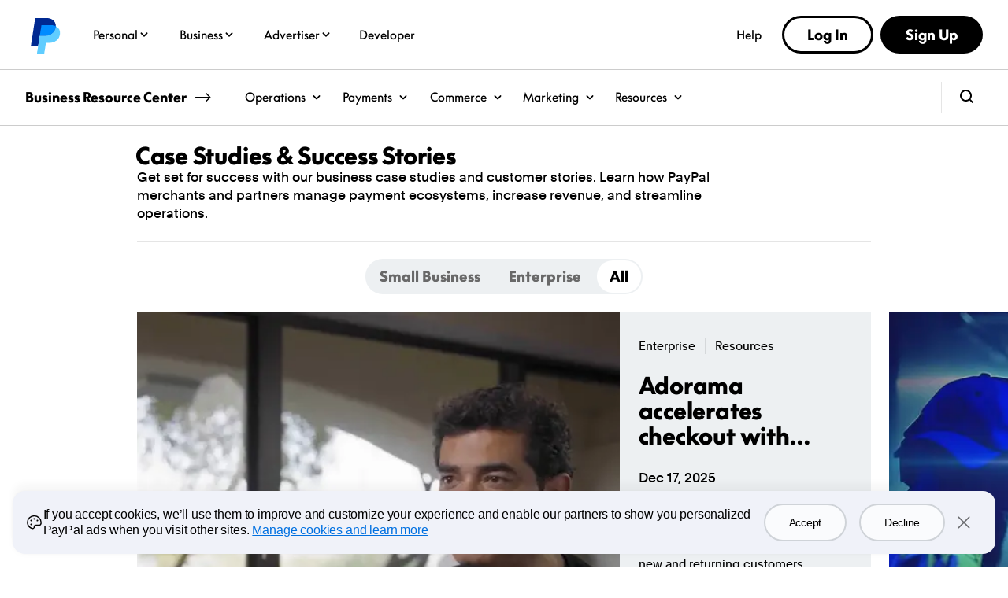

--- FILE ---
content_type: text/html; charset=utf-8
request_url: https://www.paypal.com/us/brc/resources/case-studies?utm_campaign=Braintree_Migration&utm_medium=Website&utm_source=Braintree&utm_content=learn
body_size: 36531
content:
<!DOCTYPE html><html class="no-js" lang="en" dir="ltr"><head><script async src="https://www.paypalobjects.com/webcaptcha/ngrlCaptcha.min.js"></script><meta charSet="utf-8"/><meta http-equiv="X-UA-Compatible" content="IE=edge"/><title>Case Studies | PayPal US</title><meta name="description" content="Learn how PayPal powers payments for some of the biggest brands across the globe, in almost every industry you can imagine."/><meta name="keywords" content=""/><meta name="application-name" content="PayPal"/><meta name="viewport" content="width=device-width, initial-scale=1.0"/><meta name="google-site-verification" content="74T7iUnEalipliRahmnS1dsSbEcIzN-lMkDyR2ha9g0"/><link rel="canonical" href="https://www.paypal.com/us/brc/resources/case-studies"/><style id="antiClickjack">html.js body {display: none !important;}</style><script type="text/javascript" nonce="ZC7pXuf2Kq2KVkcVqRRXCwfkbm6HJEhY6L7S4SYOiq/38xaj">
    var docElement = document.documentElement;
    if (docElement) {
        docElement.classList.remove('no-js');
        docElement.classList.add('js');
    }
    if (self === top || /(paypal\.com|paypal\.cn)$/.test(window.parent.location.hostname)) {
        var antiClickjack = document.getElementById('antiClickjack');
        if (antiClickjack) {
            antiClickjack.parentNode.removeChild(antiClickjack);
        }
    } else {
        top.location = self.location;
    } if (window.console || 'console' in window) {
        setTimeout(
          console.log.bind(
            console,
            '%c WARNING!!!',
            'color:#FF8F1C; font-size:40px;'
          )
        );
        setTimeout(
          console.log.bind(
            console,
            '%c This browser feature is for developers only. Please do not copy-paste any code or run any scripts here. It may cause your PayPal account to be compromised.',
            'color:#003087; font-size:16px; font-weight: bold;'
          )
        );
        setTimeout(
          console.log.bind(
            console,
            '%c For more information, http://en.wikipedia.org/wiki/Self-XSS',
            'color:#003087; font-size:16px; font-weight: bold;'
          )
        );
    }
  </script><script type="application/ld+json" nonce="ZC7pXuf2Kq2KVkcVqRRXCwfkbm6HJEhY6L7S4SYOiq/38xaj">{
    "@context": "http://schema.org/",
    "@type": "Organization",
    "url": "https://www.paypal.com/",
    "logo": "https://www.paypalobjects.com/webstatic/i/logo/rebrand/ppcom.png"
  }</script><meta name="twitter:card" content="summary_large_image"/><meta name="twitter:site" content="@paypal"/><meta name="twitter:title" content="Case Studies"/><meta name="twitter:image" content="https://www.paypalobjects.com/webstatic/icon/pp258.png"/><meta name="twitter:description" content="Learn how PayPal powers payments for some of the biggest brands across the globe, in almost every industry you can imagine."/><meta property="og:type" content="website"/><meta property="og:url" content="https://www.paypal.com/us/brc/resources/case-studies"/><meta property="og:title" content="Case Studies"/><meta property="og:image" content="https://www.paypalobjects.com/webstatic/icon/pp258.png"/><meta property="og:image:width" content="1200"/><meta property="og:image:height" content="630"/><meta property="og:description" content="Learn how PayPal powers payments for some of the biggest brands across the globe, in almost every industry you can imagine."/><meta name="theme-color" content="#009cde"/><link rel="dns-prefetch" href="https://www.paypalobjects.com"/><link rel="dns-prefetch" href="https://www.google-analytics.com"/><meta name="robots" content="max-image-preview:large"/><meta name="robots" content="max-video-preview:-1"/><script nonce="ZC7pXuf2Kq2KVkcVqRRXCwfkbm6HJEhY6L7S4SYOiq/38xaj">
      /** BRCAPPNODEWEB_HYDRATION_DATA_START */
        window.modelData = {
            content: {"pageData":{"articleStickyButton":{"ariaLabel":"Back to top","componentType":"ArticleStickyButton"},"components":[{"componentType":"ArticleFeatureSection","tabController":null,"headerTextGroup":{"textGroup":{"headline":{"data":{},"nodeType":"document","content":[{"content":[{"data":{},"marks":[],"nodeType":"text","value":" Case Studies & Success Stories"}],"data":{},"nodeType":"paragraph"}]},"headlineSize":"Headline 3","headlineTag":"h1","subheading":{"data":{},"nodeType":"document","content":[{"content":[{"data":{},"marks":[],"nodeType":"text","value":""}],"data":{},"nodeType":"paragraph"}]},"paragraph":{"data":{},"nodeType":"document","content":[{"content":[{"data":{},"marks":[],"nodeType":"text","value":"Get set for success with our business case studies and customer stories. Learn how PayPal merchants and partners manage payment ecosystems, increase revenue, and streamline operations."}],"data":{},"nodeType":"paragraph"}]},"paragraphSize":"Body Large","alignment":"Start","componentType":"TextGroup"},"topSpacer":"4vw","bottomSpacer":"0vw","showMoreLabel":"More","showLessLabel":"Less","componentType":"HeaderTextGroup","useSpacer":true},"theme":"white","lazyLoad":false,"useCardDateAttribute":true,"featureCards":[{"articleId":"case-study/adorama-fastlane","resourceHub":"BRC","headline":{"headline":{"data":{},"nodeType":"document","content":[{"data":{},"nodeType":"paragraph","content":[{"data":{},"marks":[],"nodeType":"text","value":"Adorama accelerates checkout with Fastlane by PayPal"}]}]},"headlineSize":"Headline 3","headlineTag":"h1","componentType":"Paragraph"},"summary":{"paragraph":{"data":{},"nodeType":"document","content":[{"data":{},"nodeType":"paragraph","content":[{"data":{},"marks":[],"nodeType":"text","value":"Adorama transformed the checkout experience with Fastlane by PayPal, making it faster and smoother for both new and returning customers."}]}]},"paragraphStyle":"Body Large Bold","componentType":"Paragraph"},"image":{"baseImage":"https://www.paypalobjects.com/marketing/brc/us/case-study/adorama-fastlane/hani_header.jpg","mdImage":"https://www.paypalobjects.com/marketing/brc/us/case-study/adorama-fastlane/hani_header.jpg","imageAltText":"Hani Batla, CIO/CTO of Adorama at an interview with PayPal","componentType":"Image"},"topicGroup":{"segment":{"segment":"Enterprise","segmentId":"enterprise","componentType":"ArticleSegment"},"category":{"category":"Resources","categoryId":"resources","componentType":"ArticleCategory"},"topic":{"topic":"Case Studies","topicId":"case-studies","componentType":"ArticleTopic"},"componentType":"ArticleTopicGroup"},"author":{"authorId":"author/paypal-editorial-staff","authorGroupLabels":{"guestSpeakerLabel":"Guest","hostSpeakerLabel":"Host","authorSpeakerLabel":"Author","componentType":"AuthorGroupLabels"},"authorName":"PayPal Editorial Staff","componentType":"ArticleAuthorGroup"},"socialMediaGroup":{"twitterAriaLabel":"twitter","instagramAriaLabel":"instagram","linkedInAriaLabel":"linkedin","emailAriaLabel":"email","componentType":"SocialMediaGroup"},"articleType":"case-study","articleTypeLabel":"Case Study","articleTimeToRead":"3 mins read","datesObj":{"shortDate":"Dec 17, 2025","longDate":"December 17, 2025","rawDate":"2025-12-17T23:59-05:00"},"articleRelativeUrl":"/us/brc/case-study/adorama-fastlane","articleAbsoluteUrl":"https://www.paypal.com/us/brc/case-study/adorama-fastlane","componentType":"ArticleDescriptor"},{"articleId":"case-study/unitedmasters-empowers-independent-artists-with-paypal-open","resourceHub":"BRC","headline":{"headline":{"data":{},"nodeType":"document","content":[{"data":{},"nodeType":"paragraph","content":[{"data":{},"marks":[],"nodeType":"text","value":"From hustle to hits: UnitedMasters empowers independent artists with PayPal Open"}]}]},"headlineSize":"Headline 3","headlineTag":"h1","componentType":"Paragraph"},"summary":{"paragraph":{"data":{},"nodeType":"document","content":[{"data":{},"nodeType":"paragraph","content":[{"data":{},"marks":[],"nodeType":"text","value":"The music industry has never moved faster. One viral moment on TikTok can launch a song worldwide in hours. But for independent artists, that kind of speed often collides with an outdated reality: royalty payments that take months or even years to arrive. And for creators who live by the hustle, that delay can mean watching momentum slip through their fingers."}]}]},"paragraphStyle":"Body Large Bold","disclaimerText":{"paragraph":{"data":{},"nodeType":"document","content":[{"data":{},"nodeType":"paragraph","content":[{"data":{},"marks":[],"nodeType":"text","value":"These results may not be typical and may vary substantially by business. This content is provided for informational purposes only. Independent business, tax, financial, and legal advice should be obtained before making any business decision. "}]},{"data":{},"nodeType":"paragraph","content":[{"data":{},"marks":[],"nodeType":"text","value":"^1^ Data source from UnitedMasters."}]}]},"componentType":"DisclosureType"},"componentType":"Paragraph"},"image":{"baseImage":"https://www.paypalobjects.com/marketing/US_unitedmasters-brc-article-1_article-media-gallery-section_for=tablet-up_@2x.jpg","mdImage":"https://www.paypalobjects.com/marketing/US_unitedmasters-brc-article-1_article-media-gallery-section_for=tablet-up_@2x.jpg","imageAltText":"Independent music artist in a professional recording studio with camera equipment and blue lighting, representing the modern creator economy and digital content production","componentType":"Image"},"topicGroup":{"segment":{"segment":"Small Business","segmentId":"business","componentType":"ArticleSegment"},"category":{"category":"Resources","categoryId":"resources","componentType":"ArticleCategory"},"topic":{"topic":"Case Studies","topicId":"case-studies","componentType":"ArticleTopic"},"componentType":"ArticleTopicGroup"},"author":{"authorId":"paypal-editorial-staff","authorGroupLabels":{"guestSpeakerLabel":"Guest","hostSpeakerLabel":"Host","authorSpeakerLabel":"Author","componentType":"AuthorGroupLabels"},"authorName":"PayPal Editorial Staff","componentType":"ArticleAuthorGroup"},"socialMediaGroup":{"twitterAriaLabel":"twitter","instagramAriaLabel":"instagram","linkedInAriaLabel":"linkedin","emailAriaLabel":"email","componentType":"SocialMediaGroup"},"articleType":"case-study","articleTypeLabel":"Case Study","articleTimeToRead":"4 mins read","datesObj":{"shortDate":"Dec 16, 2025","longDate":"December 16, 2025","rawDate":"2025-12-16T00:00-05:00"},"articleRelativeUrl":"/us/brc/case-study/unitedmasters-empowers-independent-artists-with-paypal-open","articleAbsoluteUrl":"https://www.paypal.com/us/brc/case-study/unitedmasters-empowers-independent-artists-with-paypal-open","componentType":"ArticleDescriptor"}],"carouselDetails":{"ariaLabel":"Article Media Gallery Carousel","prevButtonLabel":"Previous slide","nextButtonLabel":"Next slide","pageNavButtonLabel":"Go to page ${item} of ${totalItems}","slideLabel":"Slide ${item} of ${totalItems}","pageLabel":"Showing page ${item} of ${totalItems}","componentType":"CarouselDetails"},"segmentControlGroup":{"componentType":"SegmentControlGroup","analyticsEventName":"brc_segment_cta_clicked","topSpacer":"2vw","bottomSpacer":"0vw","selTabItemText":"All","tabItems":[{"href":"/us/brc/resources/case-studies?page=1&segment=business","text":"Small Business"},{"href":"/us/brc/resources/case-studies?page=1&segment=enterprise","text":"Enterprise"},{"href":"/us/brc/resources/case-studies?page=1","text":"All"}]}},{"componentType":"ArticleStackSection","topSpacer":"2vw","bottomSpacer":"0vw","theme":"white","collection":[{"articleId":"case-study/grubhub-payment-optimization-with-paypal","resourceHub":"BRC","headline":{"headline":{"data":{},"nodeType":"document","content":[{"data":{},"nodeType":"paragraph","content":[{"data":{},"marks":[],"nodeType":"text","value":"Grubhub Orders Up Payment Perfection With PayPal Open "}]}]},"headlineSize":"Headline 3","headlineTag":"h1","componentType":"Paragraph"},"summary":{"paragraph":{"data":{},"nodeType":"document","content":[{"data":{},"nodeType":"paragraph","content":[{"data":{},"marks":[],"nodeType":"text","value":"What began in 2004 as an alternative to paper menus has become a leading global online delivery marketplace. Grubhub created one of the first online platforms for food delivery. Since its earliest days, Grubhub has helped independent restaurants leverage the digital economy to modernize operations, expand reach, and better connect with diners at home and work. And restaurant owners love them for it. "}]}]},"paragraphStyle":"Body Large Bold","disclaimerText":{"paragraph":{"data":{},"nodeType":"document","content":[{"data":{},"nodeType":"paragraph","content":[{"data":{},"marks":[],"nodeType":"text","value":"These results may not be typical and may vary substantially by business. This content is provided for informational purposes only. Independent business, tax, financial, and legal advice should be obtained before making any business decision."}]},{"data":{},"nodeType":"paragraph","content":[{"data":{},"marks":[],"nodeType":"text","value":"^1^ Source: PayPal Internal Data, Aug 2023 – Jul 2024."}]},{"data":{},"nodeType":"paragraph","content":[{"data":{},"marks":[],"nodeType":"text","value":"^2^ Source: FY 2024 sales volume, Grubhub Internal Data, Nov 2025."}]},{"data":{},"nodeType":"paragraph","content":[{"data":{},"marks":[],"nodeType":"text","value":"^3^ Source: PayPal Internal Data, Jan – Dec 2024."}]}]},"componentType":"DisclosureType"},"componentType":"Paragraph"},"image":{"baseImage":"https://www.paypalobjects.com/marketing/US_grubhub-brc-article-1_article-media-gallery-section_for=tablet-up_@2x.jpg","mdImage":"https://www.paypalobjects.com/marketing/US_grubhub-brc-article-1_article-media-gallery-section_for=tablet-up_@2x.jpg","imageAltText":"Two men smiling outside wearing Grubhub clothes","componentType":"Image"},"topicGroup":{"segment":{"segment":"Enterprise","segmentId":"enterprise","componentType":"ArticleSegment"},"category":{"category":"Resources","categoryId":"resources","componentType":"ArticleCategory"},"topic":{"topic":"Case Studies","topicId":"case-studies","componentType":"ArticleTopic"},"componentType":"ArticleTopicGroup"},"author":{"authorId":"paypal-editorial-staff","authorGroupLabels":{"guestSpeakerLabel":"Guest","hostSpeakerLabel":"Host","authorSpeakerLabel":"Author","componentType":"AuthorGroupLabels"},"authorName":"PayPal Editorial Staff","componentType":"ArticleAuthorGroup"},"socialMediaGroup":{"twitterAriaLabel":"twitter","instagramAriaLabel":"instagram","linkedInAriaLabel":"linkedin","emailAriaLabel":"email","componentType":"SocialMediaGroup"},"articleType":"case-study","articleTypeLabel":"Case Study","articleTimeToRead":"4 mins read","datesObj":{"shortDate":"Dec 15, 2025","longDate":"December 15, 2025","rawDate":"2025-12-15T00:00-05:00"},"articleRelativeUrl":"/us/brc/case-study/grubhub-payment-optimization-with-paypal","articleAbsoluteUrl":"https://www.paypal.com/us/brc/case-study/grubhub-payment-optimization-with-paypal","componentType":"ArticleDescriptor"},{"articleId":"case-study/ministry-of-villas","resourceHub":"BRC","headline":{"headline":{"data":{},"nodeType":"document","content":[{"data":{},"nodeType":"paragraph","content":[{"data":{},"marks":[],"nodeType":"text","value":"Checking in the world with PayPal - An essential tool for global expansion"}]}]},"headlineSize":"Headline 3","headlineTag":"h1","componentType":"Paragraph"},"summary":{"paragraph":{"data":{},"nodeType":"document","content":[{"data":{},"nodeType":"paragraph","content":[{"data":{},"marks":[],"nodeType":"text","value":"It’s strange to think that, not so long ago, booking a palatial home or villa instead of a hotel was a novel idea. In 2013, after experiencing multiple disappointments searching for villas for their holiday, Alastair Loxton and his wife Sara launched Ministry of Villas."}]}]},"paragraphStyle":"Body Large Bold","disclaimerText":{"paragraph":{"data":{},"nodeType":"document","content":[{"data":{},"nodeType":"paragraph","content":[{"data":{},"marks":[],"nodeType":"text","value":"The content of this article is provided for informational purposes only. You should always obtain independent business, tax, financial, and legal advice before making any business decision."}]},{"data":{},"nodeType":"paragraph","content":[{"data":{},"marks":[],"nodeType":"text","value":"^1^ Data source from Ministry of Villas, March 2025."}]},{"data":{},"nodeType":"paragraph","content":[{"data":{},"marks":[],"nodeType":"text","value":"^2^ Available on eligible purchases. Limitations apply. "},{"data":{"uri":"https://www.paypal.com/uk/legalhub/paypal/useragreement-full"},"nodeType":"hyperlink","content":[{"data":{},"marks":[],"nodeType":"text","value":"https://www.paypal.com/uk/legalhub/paypal/useragreement-full"}]},{"data":{},"marks":[],"nodeType":"text","value":""}]},{"data":{},"nodeType":"paragraph","content":[{"data":{},"marks":[],"nodeType":"text","value":"^3^ These results may not be typical and may vary substantially by business. This content is provided for informational purposes only. Independent business, tax, financial, and legal advice should be obtained before making any business decision."}]}]},"componentType":"DisclosureType"},"componentType":"Paragraph"},"image":{"baseImage":"https://www.paypalobjects.com/marketing/MoV-Co-Founders-Japan-Niseko_BRC_Hero.jpeg","mdImage":"https://www.paypalobjects.com/marketing/MoV-Co-Founders-Japan-Niseko_BRC_Hero.jpeg","imageAltText":"Ministry of Villas founders in Japan","componentType":"Image"},"topicGroup":{"segment":{"segment":"Small Business","segmentId":"business","componentType":"ArticleSegment"},"category":{"category":"Resources","categoryId":"resources","componentType":"ArticleCategory"},"topic":{"topic":"Case Studies","topicId":"case-studies","componentType":"ArticleTopic"},"componentType":"ArticleTopicGroup"},"author":{"authorId":"paypal-editorial-staff","authorGroupLabels":{"guestSpeakerLabel":"Guest","hostSpeakerLabel":"Host","authorSpeakerLabel":"Author","componentType":"AuthorGroupLabels"},"authorName":"PayPal Editorial Staff","componentType":"ArticleAuthorGroup"},"socialMediaGroup":{"twitterAriaLabel":"twitter","instagramAriaLabel":"instagram","linkedInAriaLabel":"linkedin","emailAriaLabel":"email","componentType":"SocialMediaGroup"},"articleType":"case-study","articleTypeLabel":"Case Study","articleTimeToRead":"4 mins read","datesObj":{"shortDate":"Nov 14, 2025","longDate":"November 14, 2025","rawDate":"2025-11-14T00:00-05:00"},"articleRelativeUrl":"/us/brc/case-study/ministry-of-villas","articleAbsoluteUrl":"https://www.paypal.com/us/brc/case-study/ministry-of-villas","componentType":"ArticleDescriptor"},{"articleId":"case-study/hobbyking-takes-control-with-paypal","resourceHub":"BRC","headline":{"headline":{"data":{},"nodeType":"document","content":[{"data":{},"nodeType":"paragraph","content":[{"data":{},"marks":[],"nodeType":"text","value":"HobbyKing takes control: Meeting the demands of a global RC craze"}]}]},"headlineSize":"Headline 3","headlineTag":"h1","componentType":"Paragraph"},"summary":{"paragraph":{"data":{},"nodeType":"document","content":[{"data":{},"nodeType":"paragraph","content":[{"data":{},"marks":[],"nodeType":"text","value":"Founded in 2005, PayPal has been with HobbyKing since the start. HobbyKing designs, manufactures and sells RC planes, cars, batteries and accessories globally. While their headquarters and warehouse are based in Hong Kong, they have expanded in recent years to the US, EU and Australia."}]}]},"paragraphStyle":"Body Large Bold","disclaimerText":{"paragraph":{"data":{},"nodeType":"document","content":[{"data":{},"nodeType":"paragraph","content":[{"data":{},"marks":[],"nodeType":"text","value":"^1^ Data source from Hobby King, March 2025."}]},{"data":{},"nodeType":"paragraph","content":[{"data":{},"marks":[],"nodeType":"text","value":"^2^ These results may not be typical and may vary substantially by business. This content is provided for informational purposes. Independent business, tax, financial, and legal advice should be obtained before making any business decision."}]},{"data":{},"nodeType":"paragraph","content":[{"data":{},"marks":[],"nodeType":"text","value":"^3^ "},{"data":{"uri":"https://www.paypal.com/us/legalhub/paypal/useragreement-full"},"nodeType":"hyperlink","content":[{"data":{},"marks":[],"nodeType":"text","value":"Available on eligible purchases. Limitations apply"}]},{"data":{},"marks":[],"nodeType":"text","value":"."}]},{"data":{},"nodeType":"paragraph","content":[{"data":{},"marks":[],"nodeType":"text","value":""}]}]},"componentType":"DisclosureType"},"componentType":"Paragraph"},"image":{"baseImage":"https://www.paypalobjects.com/marketing/HobbyKing_BRC_Hero.jpg","mdImage":"https://www.paypalobjects.com/marketing/HobbyKing_BRC_Hero.jpg","imageAltText":"3 men sitting down looking at an RC car. ","componentType":"Image"},"topicGroup":{"segment":{"segment":"Small Business","segmentId":"business","componentType":"ArticleSegment"},"category":{"category":"Resources","categoryId":"resources","componentType":"ArticleCategory"},"topic":{"topic":"Case Studies","topicId":"case-studies","componentType":"ArticleTopic"},"componentType":"ArticleTopicGroup"},"author":{"authorId":"paypal-editorial-staff","authorGroupLabels":{"guestSpeakerLabel":"Guest","hostSpeakerLabel":"Host","authorSpeakerLabel":"Author","componentType":"AuthorGroupLabels"},"authorName":"PayPal Editorial Staff","componentType":"ArticleAuthorGroup"},"socialMediaGroup":{"twitterAriaLabel":"twitter","instagramAriaLabel":"instagram","linkedInAriaLabel":"linkedin","emailAriaLabel":"email","componentType":"SocialMediaGroup"},"articleType":"case-study","articleTypeLabel":"Case Study","articleTimeToRead":"3 mins read","datesObj":{"shortDate":"Oct 7, 2025","longDate":"October 7, 2025","rawDate":"2025-10-07T00:00-05:00"},"articleRelativeUrl":"/us/brc/case-study/hobbyking-takes-control-with-paypal","articleAbsoluteUrl":"https://www.paypal.com/us/brc/case-study/hobbyking-takes-control-with-paypal","componentType":"ArticleDescriptor"},{"articleId":"case-study/airpaz-expanding-with-confidence-paypal","resourceHub":"BRC","headline":{"headline":{"data":{},"nodeType":"document","content":[{"data":{},"nodeType":"paragraph","content":[{"data":{},"marks":[],"nodeType":"text","value":"Expanding with confidence: Airpaz, an online travel agent's market reach soars with PayPal"}]}]},"headlineSize":"Headline 3","headlineTag":"h1","componentType":"Paragraph"},"summary":{"paragraph":{"data":{},"nodeType":"document","content":[{"data":{},"nodeType":"paragraph","content":[{"data":{},"marks":[],"nodeType":"text","value":"In the world of online travel agents (OTAs), establishing trust in your brand is essential. Finding a reliable payments solution that could process international currency was vital for Airpaz to reach new markets where they were unknown."}]}]},"paragraphStyle":"Body Large Bold","disclaimerText":{"paragraph":{"data":{},"nodeType":"document","content":[{"data":{},"nodeType":"paragraph","content":[{"data":{},"marks":[],"nodeType":"text","value":"These results may not be typical and may vary substantially by business. This content is provided for informational purposes."}]},{"data":{},"nodeType":"paragraph","content":[{"data":{},"marks":[],"nodeType":"text","value":"^1^ "},{"data":{"uri":"https://www.paypal.com/us/legalhub/paypal/useragreement-full"},"nodeType":"hyperlink","content":[{"data":{},"marks":[],"nodeType":"text","value":"Available on eligible transactions only. Limits, terms and eligibility criteria apply"}]},{"data":{},"marks":[],"nodeType":"text","value":". "}]}]},"componentType":"DisclosureType"},"componentType":"Paragraph"},"image":{"baseImage":"https://www.paypalobjects.com/marketing/Airpaz_BRC_Hero.jpg","mdImage":"https://www.paypalobjects.com/marketing/Airpaz_BRC_Hero.jpg","imageAltText":"Woman on a balcony, enjoying the sun","componentType":"Image"},"topicGroup":{"segment":{"segment":"Enterprise","segmentId":"enterprise","componentType":"ArticleSegment"},"category":{"category":"Resources","categoryId":"resources","componentType":"ArticleCategory"},"topic":{"topic":"Case Studies","topicId":"case-studies","componentType":"ArticleTopic"},"componentType":"ArticleTopicGroup"},"author":{"authorId":"paypal-editorial-staff","authorGroupLabels":{"guestSpeakerLabel":"Guest","hostSpeakerLabel":"Host","authorSpeakerLabel":"Author","componentType":"AuthorGroupLabels"},"authorName":"PayPal Editorial Staff","componentType":"ArticleAuthorGroup"},"socialMediaGroup":{"twitterAriaLabel":"twitter","instagramAriaLabel":"instagram","linkedInAriaLabel":"linkedin","emailAriaLabel":"email","componentType":"SocialMediaGroup"},"articleType":"case-study","articleTypeLabel":"Case Study","articleTimeToRead":"3 mins read","datesObj":{"shortDate":"Oct 6, 2025","longDate":"October 6, 2025","rawDate":"2025-10-06T00:00-05:00"},"articleRelativeUrl":"/us/brc/case-study/airpaz-expanding-with-confidence-paypal","articleAbsoluteUrl":"https://www.paypal.com/us/brc/case-study/airpaz-expanding-with-confidence-paypal","componentType":"ArticleDescriptor"},{"articleId":"case-study/nutscom-effortless-checkout-with-paypal","resourceHub":"BRC","headline":{"headline":{"data":{},"nodeType":"document","content":[{"data":{},"nodeType":"paragraph","content":[{"data":{},"marks":[],"nodeType":"text","value":"Nuts.com cracks the code to effortless checkout"}]}]},"headlineSize":"Headline 3","headlineTag":"h1","componentType":"Paragraph"},"summary":{"paragraph":{"data":{},"nodeType":"document","content":[{"data":{},"nodeType":"paragraph","content":[{"data":{},"marks":[],"nodeType":"text","value":"Nuts.com has come a long way since 1929, when a small family-run stand in New Jersey started selling roasted nuts with a side of good humor and great service. Nearly a century later, it’s a global destination for snacks, sweets, and specialty foods. Still family-owned. Still deeply personal. And still committed to doing things the right way."}]}]},"paragraphStyle":"Body Large Bold","disclaimerText":{"paragraph":{"data":{},"nodeType":"document","content":[{"data":{},"nodeType":"paragraph","content":[{"data":{},"marks":[],"nodeType":"text","value":"These results may not be typical and may vary substantially by business. This content is provided for informational purposes only. Independent business, tax, financial, and legal advice should be obtained before making any business decision."}]},{"data":{},"nodeType":"paragraph","content":[{"data":{},"marks":[],"nodeType":"text","value":"^1^ Data source from Nuts.com, September 2024. "}]},{"data":{},"nodeType":"paragraph","content":[{"data":{},"marks":[],"nodeType":"text","value":"^2^ Data source from Nuts.com, April 2025. PayPal accounts for 20% of all Nuts.com checkouts. "}]},{"data":{},"nodeType":"paragraph","content":[{"data":{},"marks":[],"nodeType":"text","value":"^3^ Data source from Nuts.com, April 2025. Approximately 25% of PayPal purchases are from net new actives."}]}]},"componentType":"DisclosureType"},"componentType":"Paragraph"},"image":{"baseImage":"https://www.paypalobjects.com/marketing/Nuts_Bags_2_1.jpg","mdImage":"https://www.paypalobjects.com/marketing/Nuts_Bags_2_1.jpg","imageAltText":"Nuts.com products","componentType":"Image"},"topicGroup":{"segment":{"segment":"Enterprise","segmentId":"enterprise","componentType":"ArticleSegment"},"category":{"category":"Resources","categoryId":"resources","componentType":"ArticleCategory"},"topic":{"topic":"Case Studies","topicId":"case-studies","componentType":"ArticleTopic"},"componentType":"ArticleTopicGroup"},"author":{"authorId":"paypal-editorial-staff","authorGroupLabels":{"guestSpeakerLabel":"Guest","hostSpeakerLabel":"Host","authorSpeakerLabel":"Author","componentType":"AuthorGroupLabels"},"authorName":"PayPal Editorial Staff","componentType":"ArticleAuthorGroup"},"socialMediaGroup":{"twitterAriaLabel":"twitter","instagramAriaLabel":"instagram","linkedInAriaLabel":"linkedin","emailAriaLabel":"email","componentType":"SocialMediaGroup"},"articleType":"case-study","articleTypeLabel":"Case Study","articleTimeToRead":"3 mins read","datesObj":{"shortDate":"Aug 19, 2025","longDate":"August 19, 2025","rawDate":"2025-08-19T00:00-05:00"},"articleRelativeUrl":"/us/brc/case-study/nutscom-effortless-checkout-with-paypal","articleAbsoluteUrl":"https://www.paypal.com/us/brc/case-study/nutscom-effortless-checkout-with-paypal","componentType":"ArticleDescriptor"},{"articleId":"case-study/chicago-french-press","resourceHub":"BRC","headline":{"headline":{"data":{},"nodeType":"document","content":[{"data":{},"nodeType":"paragraph","content":[{"data":{},"marks":[],"nodeType":"text","value":"From kitchen experiments to national reach: Chicago French Press grows with PayPal"}]}]},"headlineSize":"Headline 3","headlineTag":"h1","componentType":"Paragraph"},"summary":{"paragraph":{"data":{},"nodeType":"document","content":[{"data":{},"nodeType":"paragraph","content":[{"data":{},"marks":[],"nodeType":"text","value":"Inventive flavors. Bold leadership. Smart use of PayPal’s business tools. Chicago French Press founder Kris Christian proves that passion, purpose, and partnerships can take you from a great idea to a fast-growing business. "}]}]},"paragraphStyle":"Body Large Bold","disclaimerText":{"paragraph":{"data":{},"nodeType":"document","content":[{"data":{},"nodeType":"paragraph","content":[{"data":{},"marks":[],"nodeType":"text","value":"These results may not be typical and may vary substantially by business. This content is provided for informational purposes only. Independent business, tax, financial, and legal advice should be obtained before making any business decision."}]},{"data":{},"nodeType":"paragraph","content":[{"data":{},"marks":[],"nodeType":"text","value":"^1^ The lender for PayPal Working Capital is WebBank. Subject to application, lender approval and availability. Terms and conditions apply. Results and experience may vary across businesses."}]}]},"componentType":"DisclosureType"},"componentType":"Paragraph"},"image":{"baseImage":"https://www.paypalobjects.com/marketing/CFP_BRC-Hero.png","mdImage":"https://www.paypalobjects.com/marketing/CFP_BRC-Hero.png","imageAltText":"Kris Christian founder of Chicago French Press","componentType":"Image"},"topicGroup":{"segment":{"segment":"Small Business","segmentId":"business","componentType":"ArticleSegment"},"category":{"category":"Resources","categoryId":"resources","componentType":"ArticleCategory"},"topic":{"topic":"Case Studies","topicId":"case-studies","componentType":"ArticleTopic"},"componentType":"ArticleTopicGroup"},"author":{"authorId":"paypal-editorial-staff","authorGroupLabels":{"guestSpeakerLabel":"Guest","hostSpeakerLabel":"Host","authorSpeakerLabel":"Author","componentType":"AuthorGroupLabels"},"authorName":"PayPal Editorial Staff","componentType":"ArticleAuthorGroup"},"socialMediaGroup":{"twitterAriaLabel":"twitter","instagramAriaLabel":"instagram","linkedInAriaLabel":"linkedin","emailAriaLabel":"email","componentType":"SocialMediaGroup"},"articleType":"case-study","articleTypeLabel":"Case Study","articleTimeToRead":"3 mins read","datesObj":{"shortDate":"Jul 29, 2025","longDate":"July 29, 2025","rawDate":"2025-07-29T00:00-05:00"},"articleRelativeUrl":"/us/brc/case-study/chicago-french-press","articleAbsoluteUrl":"https://www.paypal.com/us/brc/case-study/chicago-french-press","componentType":"ArticleDescriptor"},{"articleId":"case-study/brick-road-coffee","resourceHub":"BRC","headline":{"headline":{"data":{},"nodeType":"document","content":[{"data":{},"nodeType":"paragraph","content":[{"data":{},"marks":[],"nodeType":"text","value":"Following the Brick Road to success: tips from a coffee shop on a mission"}]}]},"headlineSize":"Headline 3","headlineTag":"h1","componentType":"Paragraph"},"summary":{"paragraph":{"data":{},"nodeType":"document","content":[{"data":{},"nodeType":"paragraph","content":[{"data":{},"marks":[],"nodeType":"text","value":"Despite the challenges of running a business, Brick Road Coffee owners Gabe Hagen and Jesse Shank have never shied away from adversity. In fact, they’ve met these challenges head-on: with purpose, pride, and PayPal Checkout’s powerful capabilities by their side."}]},{"data":{},"nodeType":"paragraph","content":[{"data":{},"marks":[],"nodeType":"text","value":"“Having PayPal in our corner helps us keep doing what we love: creating a safe, welcoming spot for everyone who walks through our doors.\""}]}]},"paragraphStyle":"Body Large Bold","componentType":"Paragraph"},"image":{"baseImage":"https://www.paypalobjects.com/marketing/BrickRoadCoffee_BRC_Hero.png","mdImage":"https://www.paypalobjects.com/marketing/BrickRoadCoffee_BRC_Hero.png","imageAltText":"Two co-owners inside of their coffee shop with their logo on a rainbow flag behind them.","componentType":"Image"},"topicGroup":{"segment":{"segment":"Small Business","segmentId":"business","componentType":"ArticleSegment"},"category":{"category":"Resources","categoryId":"resources","componentType":"ArticleCategory"},"topic":{"topic":"Case Studies","topicId":"case-studies","componentType":"ArticleTopic"},"componentType":"ArticleTopicGroup"},"author":{"authorId":"paypal-editorial-staff","authorGroupLabels":{"guestSpeakerLabel":"Guest","hostSpeakerLabel":"Host","authorSpeakerLabel":"Author","componentType":"AuthorGroupLabels"},"authorName":"PayPal Editorial Staff","componentType":"ArticleAuthorGroup"},"socialMediaGroup":{"twitterAriaLabel":"twitter","instagramAriaLabel":"instagram","linkedInAriaLabel":"linkedin","emailAriaLabel":"email","componentType":"SocialMediaGroup"},"articleType":"case-study","articleTimeToRead":"4 mins read","datesObj":{"shortDate":"Jul 29, 2025","longDate":"July 29, 2025","rawDate":"2025-07-29T00:00-05:00"},"articleRelativeUrl":"/us/brc/case-study/brick-road-coffee","articleAbsoluteUrl":"https://www.paypal.com/us/brc/case-study/brick-road-coffee","componentType":"ArticleDescriptor"},{"articleId":"case-study/swell-little-donuts-get-paid-on-the-go","resourceHub":"BRC","headline":{"headline":{"data":{},"nodeType":"document","content":[{"data":{},"nodeType":"paragraph","content":[{"data":{},"marks":[],"nodeType":"text","value":"Watch how Swell Little Donuts gets paid on the go with PayPal Invoicing"}]}]},"headlineSize":"Headline 3","headlineTag":"h1","componentType":"Paragraph"},"summary":{"paragraph":{"data":{},"nodeType":"document","content":[{"data":{},"nodeType":"paragraph","content":[{"data":{},"marks":[],"nodeType":"text","value":"San Francisco-based catering service Swell Little Donuts makes events like weddings, baby showers, and graduation parties sweeter with fresh, made-to-order donuts. Founder and first-time mobile business owner Sarah-Dawn Smith turned to PayPal to make invoicing and payments fast and easy. Even on the go."}]}]},"paragraphStyle":"Body Large","disclaimerText":{"paragraph":{"data":{},"nodeType":"document","content":[{"data":{},"nodeType":"paragraph","content":[{"data":{},"marks":[],"nodeType":"text","value":"The content of this article is provided for informational purposes only. You should always obtain independent business, tax, financial, and legal advice before making any business decision. "}]},{"data":{},"nodeType":"paragraph","content":[{"data":{},"marks":[],"nodeType":"text","value":"^1^ Based on PayPal internal data from Aug 1, 2023 to July 31, 2024."}]}]},"componentType":"DisclosureType"},"componentType":"Paragraph"},"image":{"baseImage":"https://www.paypalobjects.com/marketing/SwellLittleDonuts_BRC_Hero.jpg","mdImage":"https://www.paypalobjects.com/marketing/SwellLittleDonuts_BRC_Hero.jpg","imageAltText":"Swell little donuts","componentType":"Image"},"topicGroup":{"segment":{"segment":"Small Business","segmentId":"business","componentType":"ArticleSegment"},"category":{"category":"Resources","categoryId":"resources","componentType":"ArticleCategory"},"topic":{"topic":"Case Studies","topicId":"case-studies","componentType":"ArticleTopic"},"componentType":"ArticleTopicGroup"},"author":{"authorId":"paypal-editorial-staff","authorGroupLabels":{"guestSpeakerLabel":"Guest","hostSpeakerLabel":"Host","authorSpeakerLabel":"Author","componentType":"AuthorGroupLabels"},"authorName":"PayPal Editorial Staff","componentType":"ArticleAuthorGroup"},"socialMediaGroup":{"twitterAriaLabel":"twitter","instagramAriaLabel":"instagram","linkedInAriaLabel":"linkedin","emailAriaLabel":"email","componentType":"SocialMediaGroup"},"articleType":"case-study","articleTypeLabel":"Case Study","articleTimeToRead":"4 mins read","datesObj":{"shortDate":"Jul 22, 2025","longDate":"July 22, 2025","rawDate":"2025-07-22T00:00-05:00"},"articleRelativeUrl":"/us/brc/case-study/swell-little-donuts-get-paid-on-the-go","articleAbsoluteUrl":"https://www.paypal.com/us/brc/case-study/swell-little-donuts-get-paid-on-the-go","componentType":"ArticleDescriptor"},{"articleId":"case-study/locker","resourceHub":"BRC","headline":{"headline":{"data":{},"nodeType":"document","content":[{"data":{},"nodeType":"paragraph","content":[{"data":{},"marks":[],"nodeType":"text","value":"Locker Uses PayPal Payouts API to Power Real-Time Commissions"}]}]},"headlineSize":"Headline 3","headlineTag":"h1","componentType":"Paragraph"},"summary":{"paragraph":{"data":{},"nodeType":"document","content":[{"data":{},"nodeType":"paragraph","content":[{"data":{},"marks":[],"nodeType":"text","value":"Locker is a social shopping platform helping its users discover, save, and organize products they love – and get rewarded for inspiring others to shop. With over 2,000 direct brand partnerships and access to more than 48,000 indirect brands, Locker quickly positioned itself as a social shopping destination that blends discovery with reward."}]}]},"paragraphStyle":"Body Large Bold","disclaimerText":{"paragraph":{"data":{},"nodeType":"document","content":[{"data":{},"nodeType":"paragraph","content":[{"data":{},"marks":[],"nodeType":"text","value":"These results may not be typical and may vary substantially by business. This content is provided for informational purposes only. Independent business, tax, financial, and legal advice should be obtained before making any business decision."}]},{"data":{},"nodeType":"paragraph","content":[{"data":{},"marks":[],"nodeType":"text","value":"^1^ Source: "},{"data":{"uri":"https://capyfast.com/blog/why-do-affiliate-publishers-usually-get-their-earnings-in-90-180-days/"},"nodeType":"hyperlink","content":[{"data":{},"marks":[],"nodeType":"text","value":"Why do affiliate publishers usually get their earnings in 90-180 days? - CapyFast"}]},{"data":{},"marks":[],"nodeType":"text","value":""}]},{"data":{},"nodeType":"paragraph","content":[{"data":{},"marks":[],"nodeType":"text","value":"^2^ Data source from Locker, July 2025."}]},{"data":{},"nodeType":"paragraph","content":[{"data":{},"marks":[],"nodeType":"text","value":""}]}]},"componentType":"DisclosureType"},"componentType":"Paragraph"},"image":{"baseImage":"https://www.paypalobjects.com/marketing/Locker_BRC_Hero.png","mdImage":"https://www.paypalobjects.com/marketing/Locker_BRC_Hero.png","imageAltText":"Lady using her phone to purchase goods.","componentType":"Image"},"topicGroup":{"segment":{"segment":"Small Business","segmentId":"business","componentType":"ArticleSegment"},"category":{"category":"Resources","categoryId":"resources","componentType":"ArticleCategory"},"topic":{"topic":"Case Studies","topicId":"case-studies","componentType":"ArticleTopic"},"componentType":"ArticleTopicGroup"},"author":{"authorId":"paypal-editorial-staff","authorGroupLabels":{"guestSpeakerLabel":"Guest","hostSpeakerLabel":"Host","authorSpeakerLabel":"Author","componentType":"AuthorGroupLabels"},"authorName":"PayPal Editorial Staff","componentType":"ArticleAuthorGroup"},"socialMediaGroup":{"twitterAriaLabel":"twitter","instagramAriaLabel":"instagram","linkedInAriaLabel":"linkedin","emailAriaLabel":"email","componentType":"SocialMediaGroup"},"articleType":"case-study","articleTypeLabel":"Case Study","articleTimeToRead":"4 mins read","datesObj":{"shortDate":"Jul 21, 2025","longDate":"July 21, 2025","rawDate":"2025-07-21T00:00-05:00"},"articleRelativeUrl":"/us/brc/case-study/locker","articleAbsoluteUrl":"https://www.paypal.com/us/brc/case-study/locker","componentType":"ArticleDescriptor"},{"articleId":"case-study/fundraise-up-integrates-paypal-complete-payments-for-seamless-donations","resourceHub":"BRC","headline":{"headline":{"data":{},"nodeType":"document","content":[{"data":{},"nodeType":"paragraph","content":[{"data":{},"marks":[],"nodeType":"text","value":"Empowering Nonprofits: Fundraise Up Integrates PayPal Complete Payments for Seamless Donations"}]}]},"headlineSize":"Headline 3","headlineTag":"h1","componentType":"Paragraph"},"summary":{"paragraph":{"data":{},"nodeType":"document","content":[{"data":{},"nodeType":"paragraph","content":[{"data":{},"marks":[],"nodeType":"text","value":"Fundraise Up is a technology company unlocking the world’s generosity potential by optimizing how people give.^1^ Their goal is to remove obstacles in online donations, enabling nonprofits of all sizes to connect more effectively with their supporters and increase revenue. We spoke with Salvatore (Sal) Salpietro, Chief Community Officer at Fundraise Up, to better understand how critical technology and a streamlined checkout is in the giving space."}]}]},"paragraphStyle":"Body Large Bold","disclaimerText":{"paragraph":{"data":{},"nodeType":"document","content":[{"data":{},"nodeType":"paragraph","content":[{"data":{},"marks":[],"nodeType":"text","value":"These results may not be typical and may vary substantially by business. This content is provided for informational purposes only. Independent business, tax, financial, and legal advice should be obtained before making any business decision."}]}]},"collection":[{"text":{"data":{},"nodeType":"document","content":[{"data":{},"nodeType":"paragraph","content":[{"data":{},"marks":[],"nodeType":"text","value":""},{"data":{"uri":"https://fundraiseup.com/about/"},"nodeType":"hyperlink","content":[{"data":{},"marks":[],"nodeType":"text","value":"https://fundraiseup.com/about/"}]},{"data":{},"marks":[],"nodeType":"text","value":"."}]}]},"componentType":"DisclosureItem"},{"text":{"data":{},"nodeType":"document","content":[{"data":{},"nodeType":"paragraph","content":[{"data":{},"marks":[],"nodeType":"text","value":"Data source from Fundraise Up, May 2024."}]}]},"componentType":"DisclosureItem"},{"text":{"data":{},"nodeType":"document","content":[{"data":{},"nodeType":"paragraph","content":[{"data":{},"marks":[],"nodeType":"text","value":"Data source from Fundraise Up, from January 1, 2024 - May 2, 2024."}]}]},"componentType":"DisclosureItem"}],"inlineDisclosure":false,"componentType":"DisclosureType"},"componentType":"Paragraph"},"image":{"baseImage":"https://www.paypalobjects.com/marketing/web23/us/en/brc/fundraise-up-integrates-paypal-complete-payments-for-seamless-donations/hero-image.png","mdImage":"https://www.paypalobjects.com/marketing/web23/us/en/brc/fundraise-up-integrates-paypal-complete-payments-for-seamless-donations/hero-image.png","imageAltText":"A cellphone with a screen showing a website","componentType":"Image"},"topicGroup":{"segment":{"segment":"Enterprise","segmentId":"enterprise","componentType":"ArticleSegment"},"category":{"category":"Resources","categoryId":"resources","componentType":"ArticleCategory"},"topic":{"topic":"Case Studies","topicId":"case-studies","componentType":"ArticleTopic"},"componentType":"ArticleTopicGroup"},"author":{"authorId":"author/paypal-editorial-staff","authorGroupLabels":{"guestSpeakerLabel":"Guest","hostSpeakerLabel":"Host","authorSpeakerLabel":"Author","componentType":"AuthorGroupLabels"},"authorName":"PayPal Editorial Staff","componentType":"ArticleAuthorGroup"},"socialMediaGroup":{"twitterAriaLabel":"twitter","instagramAriaLabel":"instagram","linkedInAriaLabel":"linkedin","emailAriaLabel":"email","componentType":"SocialMediaGroup"},"articleType":"case-study","articleTypeLabel":"Case Study","articleTimeToRead":"3 mins read","datesObj":{"shortDate":"Jul 8, 2025","longDate":"July 8, 2025","rawDate":"2025-07-08T11:59-05:00"},"articleRelativeUrl":"/us/brc/case-study/fundraise-up-integrates-paypal-complete-payments-for-seamless-donations","articleAbsoluteUrl":"https://www.paypal.com/us/brc/case-study/fundraise-up-integrates-paypal-complete-payments-for-seamless-donations","componentType":"ArticleDescriptor"},{"articleId":"case-study/classy-increases-donations-for-nonprofit-customers-with-paypal-complete-payments","resourceHub":"BRC","headline":{"headline":{"data":{},"nodeType":"document","content":[{"data":{},"nodeType":"paragraph","content":[{"data":{},"marks":[],"nodeType":"text","value":"Championing charities through conversion to increase donations by millions of dollars"}]}]},"headlineSize":"Headline 3","headlineTag":"h1","componentType":"Paragraph"},"summary":{"headline":{"data":{},"nodeType":"document","content":[{"data":{},"nodeType":"paragraph","content":[{"data":{},"marks":[],"nodeType":"text","value":""}]}]},"paragraph":{"data":{},"nodeType":"document","content":[{"data":{},"nodeType":"paragraph","content":[{"data":{},"marks":[],"nodeType":"text","value":"Classy is a giving platform that enables donors to connect with causes they care about with ease and security. The idea for Classy came from a deeply personal experience. The founder’s mother successfully battled breast cancer twice, and as he became involved with fundraising for the cause, he sought to enable more people to make a difference for causes that were close to them. The platform now has thousands of nonprofit partners and has helped them raise more than $6 billion for social good. Classy is a certified Benefit Corporation and donates 1% of its top-line revenue to nonprofit organizations.^1^"}]}]},"paragraphStyle":"Body Large Bold","componentType":"Paragraph"},"image":{"baseImage":"https://www.paypalobjects.com/marketing/web/brc/BRC_Enterprise_CaseStudy_Classy_ArticleHero.jpg","mdImage":"https://www.paypalobjects.com/marketing/web/brc/BRC_Enterprise_CaseStudy_Classy_ArticleHero.jpg","imageAltText":"Image of tribal mother carrying infant on her back.","componentType":"Image"},"topicGroup":{"segment":{"segment":"Enterprise","segmentId":"enterprise","componentType":"ArticleSegment"},"category":{"category":"Resources","categoryId":"resources","componentType":"ArticleCategory"},"topic":{"topic":"Case Studies","topicId":"case-studies","componentType":"ArticleTopic"},"componentType":"ArticleTopicGroup"},"author":{"authorId":"author/paypal-editorial-staff","authorGroupLabels":{"guestSpeakerLabel":"Guest","hostSpeakerLabel":"Host","authorSpeakerLabel":"Author","componentType":"AuthorGroupLabels"},"authorName":"PayPal Editorial Staff","componentType":"ArticleAuthorGroup"},"socialMediaGroup":{"twitterAriaLabel":"twitter","instagramAriaLabel":"instagram","linkedInAriaLabel":"linkedin","emailAriaLabel":"email","componentType":"SocialMediaGroup"},"articleType":"case-study","articleTypeLabel":"Case Study","articleTimeToRead":"5 mins read","datesObj":{"shortDate":"Jul 8, 2025","longDate":"July 8, 2025","rawDate":"2025-07-08T11:59-05:00"},"articleRelativeUrl":"/us/brc/case-study/classy-increases-donations-for-nonprofit-customers-with-paypal-complete-payments","articleAbsoluteUrl":"https://www.paypal.com/us/brc/case-study/classy-increases-donations-for-nonprofit-customers-with-paypal-complete-payments","componentType":"ArticleDescriptor"},{"articleId":"case-study/dancing-muse-costumes","resourceHub":"BRC","headline":{"headline":{"data":{},"nodeType":"document","content":[{"data":{},"nodeType":"paragraph","content":[{"data":{},"marks":[],"nodeType":"text","value":"Conventions, cosplay, and constant change"}]}]},"headlineSize":"Headline 3","headlineTag":"h1","componentType":"Paragraph"},"summary":{"paragraph":{"data":{},"nodeType":"document","content":[{"data":{},"nodeType":"paragraph","content":[{"data":{},"marks":[],"nodeType":"text","value":"Between navigating unpredictable event schedules, fluctuating foot traffic, and the need for streamlined payments online and in-person, Dancing Muse faces real-world challenges."}]}]},"paragraphStyle":"Body Large Bold","disclaimerText":{"paragraph":{"data":{},"nodeType":"document","content":[{"data":{},"nodeType":"paragraph","content":[{"data":{},"marks":[{"type":"italic"}],"nodeType":"text","value":"Note to readers: PayPal Point of Sale, formerly known as Zettle, offers a comprehensive suite of payment solutions designed to streamline your business operations."}]},{"data":{},"nodeType":"paragraph","content":[{"data":{},"marks":[{"type":"italic"}],"nodeType":"text","value":"^1^,^4^ A stable internet and Bluetooth connection may be required "}]},{"data":{},"nodeType":"paragraph","content":[{"data":{},"marks":[{"type":"italic"}],"nodeType":"text","value":"^2^ About Pay in 4: Loans to CA residents are made or arranged pursuant to a CA Financing Law License. PayPal, Inc. is a GA Installment Lender Licensee, NMLS #910457. RI Small Loan Lender Licensee. "}]},{"data":{},"nodeType":"paragraph","content":[{"data":{},"marks":[{"type":"italic"}],"nodeType":"text","value":"Pay Monthly is subject to consumer credit approval. The lender for Pay Monthly is WebBank. PayPal, Inc. (NMLS #910457): RI Loan Broker Licensee. VT Loan Solicitation Licensee. "}]},{"data":{},"nodeType":"paragraph","content":[{"data":{},"marks":[{"type":"italic"}],"nodeType":"text","value":"^3^ 73% of PayPal Pay Later purchasers surveyed say their purchase was unplanned. Source: Nielsen, commissioned by PayPal, Nielsen Attitudinal Survey of USA (June 2023) with 2,001 recent purchasers (past 4 weeks) from SMB merchants, including 643 PayPal transactions without BNPL & 357 PayPal transactions with BNPL. "}]},{"data":{},"nodeType":"paragraph","content":[{"data":{},"marks":[{"type":"italic"}],"nodeType":"text","value":"These results may not be typical and may vary substantially by business. This content is provided for informational purposes only. You should always obtain independent business, tax, financial, and legal advice before making any business decision."}]}]},"inlineDisclosure":false,"componentType":"DisclosureType"},"componentType":"Paragraph"},"image":{"baseImage":"https://www.paypalobjects.com/marketing/web/brc/DancingMuse_BRC_Hero.png","mdImage":"https://www.paypalobjects.com/marketing/web/brc/DancingMuse_BRC_Hero.png","imageAltText":"A man in a cosplay outfit","componentType":"Image"},"topicGroup":{"segment":{"segment":"Small Business","segmentId":"business","componentType":"ArticleSegment"},"category":{"category":"Resources","categoryId":"resources","componentType":"ArticleCategory"},"topic":{"topic":"Case Studies","topicId":"case-studies","componentType":"ArticleTopic"},"componentType":"ArticleTopicGroup"},"author":{"authorId":"author/paypal-editorial-staff","authorGroupLabels":{"guestSpeakerLabel":"Guest","hostSpeakerLabel":"Host","authorSpeakerLabel":"Author","componentType":"AuthorGroupLabels"},"authorName":"PayPal Editorial Staff","componentType":"ArticleAuthorGroup"},"socialMediaGroup":{"twitterAriaLabel":"twitter","instagramAriaLabel":"instagram","linkedInAriaLabel":"linkedin","emailAriaLabel":"email","componentType":"SocialMediaGroup"},"articleType":"case-study","articleTypeLabel":"Case Study","articleTimeToRead":"4 mins read","datesObj":{"shortDate":"Jul 3, 2025","longDate":"July 3, 2025","rawDate":"2025-07-02T23:59-05:00"},"articleRelativeUrl":"/us/brc/case-study/dancing-muse-costumes","articleAbsoluteUrl":"https://www.paypal.com/us/brc/case-study/dancing-muse-costumes","componentType":"ArticleDescriptor"},{"articleId":"case-study/sweet-auburn-breads","resourceHub":"BRC","headline":{"headline":{"data":{},"nodeType":"document","content":[{"data":{},"nodeType":"paragraph","content":[{"data":{},"marks":[],"nodeType":"text","value":"Atlanta’s beloved bakery is powered by heart, and PayPal"}]}]},"headlineSize":"Headline 3","headlineTag":"h1","componentType":"Paragraph"},"summary":{"paragraph":{"data":{},"nodeType":"document","content":[{"data":{},"nodeType":"paragraph","content":[{"data":{},"marks":[],"nodeType":"text","value":"Sonya Jones’s bakery in the heart of Atlanta’s historic Sweet Auburn district has become a cornerstone of community, culture, and culinary tradition. "}]},{"data":{},"nodeType":"paragraph","content":[{"data":{},"marks":[],"nodeType":"text","value":"Learn how Chef Sonya has kept her family-owned, Black woman-led business thriving for decades—through industry challenges, economic uncertainties, and changing times."}]}]},"paragraphStyle":"Body Large Bold","disclaimerText":{"paragraph":{"data":{},"nodeType":"document","content":[{"data":{},"nodeType":"paragraph","content":[{"data":{},"marks":[],"nodeType":"text","value":"^1^ Sweet Auburn Bread Company internal data"}]},{"data":{},"nodeType":"paragraph","content":[{"data":{},"marks":[],"nodeType":"text","value":"^2^ The lender for PayPal Working Capital is WebBank. PayPal Working Capital is currently unavailable to businesses located in certain states. This is not an offer or commitment to provide capital. Applicants must satisfy certain requirements to be eligible. Lender approval required. Terms and conditions apply."}]},{"data":{},"nodeType":"paragraph","content":[{"data":{},"marks":[],"nodeType":"text","value":"^3^ These results may not be typical and may vary substantially by business. This content is provided for informational purposes only. You should always obtain independent business, tax, financial, and legal advice before making any business decision."}]}]},"componentType":"DisclosureType"},"componentType":"Paragraph"},"image":{"baseImage":"https://www.paypalobjects.com/marketing/web/brc/SweetAuburn_BRC_Hero.png","mdImage":"https://www.paypalobjects.com/marketing/web/brc/SweetAuburn_BRC_Hero.png","imageAltText":"Chef Sonya, the creator and owner of Sweet Auburn Bread Company.","imageLink":"https://www.paypalobjects.com/marketing/web/brc/SweetAuburn_BRC_Hero.png","componentType":"Image"},"topicGroup":{"segment":{"segment":"Small Business","segmentId":"business","componentType":"ArticleSegment"},"category":{"category":"Resources","categoryId":"resources","componentType":"ArticleCategory"},"topic":{"topic":"Case Studies","topicId":"case-studies","componentType":"ArticleTopic"},"componentType":"ArticleTopicGroup"},"author":{"authorId":"author/paypal-editorial-staff","authorGroupLabels":{"guestSpeakerLabel":"Guest","hostSpeakerLabel":"Host","authorSpeakerLabel":"Author","componentType":"AuthorGroupLabels"},"authorName":"PayPal Editorial Staff","componentType":"ArticleAuthorGroup"},"socialMediaGroup":{"twitterAriaLabel":"twitter","instagramAriaLabel":"instagram","linkedInAriaLabel":"linkedin","emailAriaLabel":"email","componentType":"SocialMediaGroup"},"articleType":"case-study","articleTypeLabel":"Case Study","articleTimeToRead":"4 mins read","datesObj":{"shortDate":"Jun 26, 2025","longDate":"June 26, 2025","rawDate":"2025-06-25T23:59-05:00"},"articleRelativeUrl":"/us/brc/case-study/sweet-auburn-breads","articleAbsoluteUrl":"https://www.paypal.com/us/brc/case-study/sweet-auburn-breads","componentType":"ArticleDescriptor"},{"articleId":"case-study/ticketmaster-elevates-fan-experience-with-payment-solutions-from-paypal","resourceHub":"BRC","headline":{"headline":{"data":{},"nodeType":"document","content":[{"data":{},"nodeType":"paragraph","content":[{"data":{},"marks":[],"nodeType":"text","value":"How Ticketmaster elevates the fan experience with payment solutions from PayPal"}]}]},"headlineSize":"Headline 3","headlineTag":"h1","componentType":"Paragraph"},"summary":{"headline":{"data":{},"nodeType":"document","content":[{"data":{},"nodeType":"paragraph","content":[{"data":{},"marks":[],"nodeType":"text","value":"Processing 600 million tickets per year,1 Ticketmaster is always looking for innovative ways to deliver the greatest experiences to fans. The global leader in ticketing products and services consistently enhances fan interactions by simplifying payments across various currencies. "}]},{"data":{},"nodeType":"paragraph","content":[{"data":{},"marks":[],"nodeType":"text","value":"We spoke with Pranay Reddy, VP of eCommerce and Business Development for Live Nation Entertainment, and Tin Cheung, Senior Director of Payments for Ticketmaster. Together, we discussed the importance of unifying and streamlining the payment process for Ticketmaster and fans worldwide."}]},{"data":{},"nodeType":"paragraph","content":[{"data":{},"marks":[],"nodeType":"text","value":""}]}]},"paragraphStyle":"Body Large Bold","componentType":"Paragraph"},"image":{"baseImage":"https://www.paypalobjects.com/marketing/web/brc/ticketmaster_heroimage.png","mdImage":"https://www.paypalobjects.com/marketing/web/brc/ticketmaster_heroimage.png","imageAltText":"Group of excited fans at a concert","verticalAlign":"top","componentType":"Image"},"topicGroup":{"segment":{"segment":"Enterprise","segmentId":"enterprise","componentType":"ArticleSegment"},"category":{"category":"Resources","categoryId":"resources","componentType":"ArticleCategory"},"topic":{"topic":"Case Studies","topicId":"case-studies","componentType":"ArticleTopic"},"componentType":"ArticleTopicGroup"},"author":{"authorId":"paypal-editorial-staff","authorGroupLabels":{"guestSpeakerLabel":"Guest","hostSpeakerLabel":"Host","authorSpeakerLabel":"Author","componentType":"AuthorGroupLabels"},"authorName":"PayPal Editorial Staff","componentType":"ArticleAuthorGroup"},"socialMediaGroup":{"twitterAriaLabel":"twitter","instagramAriaLabel":"instagram","linkedInAriaLabel":"linkedin","emailAriaLabel":"email","componentType":"SocialMediaGroup"},"articleType":"case-study","articleTypeLabel":"Case Study","articleTimeToRead":"3 mins read","datesObj":{"shortDate":"May 28, 2025","longDate":"May 28, 2025","rawDate":"2025-05-28T00:00-05:00"},"articleRelativeUrl":"/us/brc/case-study/ticketmaster-elevates-fan-experience-with-payment-solutions-from-paypal","articleAbsoluteUrl":"https://www.paypal.com/us/brc/case-study/ticketmaster-elevates-fan-experience-with-payment-solutions-from-paypal","componentType":"ArticleDescriptor"},{"articleId":"case-study/ace-hardware-drives-ecommerce-growth-with-paypal-pay-monthly","resourceHub":"BRC","headline":{"headline":{"data":{},"nodeType":"document","content":[{"data":{},"nodeType":"paragraph","content":[{"data":{},"marks":[],"nodeType":"text","value":"The Right Tools for Success: How PayPal Pay Monthly is driving ecommerce growth for Ace Hardware "}]}]},"headlineSize":"Headline 3","headlineTag":"h1","componentType":"Paragraph"},"summary":{"headline":{"data":{},"nodeType":"document","content":[{"data":{},"nodeType":"paragraph","content":[{"data":{},"marks":[],"nodeType":"text","value":""}]}]},"paragraph":{"data":{},"nodeType":"document","content":[{"data":{},"nodeType":"paragraph","content":[{"data":{},"marks":[],"nodeType":"text","value":"This local ownership adds to the deep sense of community and helps provide a personalized shopping experience with small-town service. It also makes each Ace Hardware store a unique reflection of the specific needs of its community. "}]},{"data":{},"nodeType":"paragraph","content":[{"data":{},"marks":[],"nodeType":"text","value":"We spoke with Laura Beleganski, Ecommerce Operations Manager for one of Ace’s largest stores: AceHardware.com. She shared her strategies for their online business and the impact of PayPal’s Pay Monthly 0% APR offer.^2^"}]}]},"paragraphStyle":"Body Large","disclaimerText":{"paragraph":{"data":{},"nodeType":"document","content":[{"data":{},"nodeType":"paragraph","content":[{"data":{},"marks":[],"nodeType":"text","value":"This content is provided for informational purposes only. You should always obtain independent business, tax, financial, and legal advice before making any business decision."}]},{"data":{},"nodeType":"paragraph","content":[{"data":{},"marks":[],"nodeType":"text","value":"^1^ https://www.acehardware.com/about-us?msockid=0c6144e6d9de63ed39c35143d8bc627e"}]},{"data":{},"nodeType":"paragraph","content":[{"data":{},"marks":[],"nodeType":"text","value":"^2^ Pay Monthly is subject to consumer credit approval. Fixed APR is 9.99-35.99%. The lender for Pay Monthly is WebBank. PayPal, Inc. (NMLS #910457): RI Loan Broker Licensee. VT Loan Solicitation Licensee. 0% APR is at an additional cost to merchants."}]},{"data":{},"nodeType":"paragraph","content":[{"data":{},"marks":[],"nodeType":"text","value":"^3^ About Pay in 4: Loans to CA residents are made or arranged pursuant to a CA Financing Law License. PayPal, Inc. is a GA Installment Lender Licensee, NMLS #910457. RI Small Loan Lender Licensee."}]},{"data":{},"nodeType":"paragraph","content":[{"data":{},"marks":[],"nodeType":"text","value":"^4^ PayPal Earnings-Q4, 2024, based on PayPal internal data. *Active accounts are PayPal consumer and merchant accounts that have completed a transaction within the past 12 months."}]},{"data":{},"nodeType":"paragraph","content":[{"data":{},"marks":[],"nodeType":"text","value":"^5^ Data source is internal PayPal data for Ace Hardware, comparing Q4 2023 to Q4 of 2024. These results may not be typical and may vary substantially by business."}]},{"data":{},"nodeType":"paragraph","content":[{"data":{},"marks":[],"nodeType":"text","value":""}]}]},"componentType":"DisclosureType"},"componentType":"Paragraph"},"image":{"baseImage":"https://www.paypalobjects.com/marketing/Ace%20Hardware/AceHardware_BRC_Hero.png","mdImage":"https://www.paypalobjects.com/marketing/Ace%20Hardware/AceHardware_BRC_Hero.png","imageAltText":"Green grill on stand displayed in Ace Hardware store","componentType":"Image"},"topicGroup":{"segment":{"segment":"Enterprise","segmentId":"enterprise","componentType":"ArticleSegment"},"category":{"category":"Resources","categoryId":"resources","componentType":"ArticleCategory"},"topic":{"topic":"Case Studies","topicId":"case-studies","componentType":"ArticleTopic"},"componentType":"ArticleTopicGroup"},"author":{"authorId":"author/paypal-editorial-staff","authorGroupLabels":{"guestSpeakerLabel":"Guest","hostSpeakerLabel":"Host","authorSpeakerLabel":"Author","componentType":"AuthorGroupLabels"},"authorName":"PayPal Editorial Staff","componentType":"ArticleAuthorGroup"},"socialMediaGroup":{"twitterAriaLabel":"twitter","instagramAriaLabel":"instagram","linkedInAriaLabel":"linkedin","emailAriaLabel":"email","componentType":"SocialMediaGroup"},"articleType":"case-study","articleTypeLabel":"Case Study","articleTimeToRead":"3 mins read","datesObj":{"shortDate":"May 12, 2025","longDate":"May 12, 2025","rawDate":"2025-05-12T00:00-05:00"},"articleRelativeUrl":"/us/brc/case-study/ace-hardware-drives-ecommerce-growth-with-paypal-pay-monthly","articleAbsoluteUrl":"https://www.paypal.com/us/brc/case-study/ace-hardware-drives-ecommerce-growth-with-paypal-pay-monthly","componentType":"ArticleDescriptor"}]},{"previousLabel":"Previous","nextLabel":"Next","ariaLabelPrevious":"Click on this Previous link to go to the previous page.","ariaLabelNext":"Click on this Next link to go to the next page.","topSpacer":"4vw","bottomSpacer":"2vw","componentType":"Pagination","currPageNumber":"1","pageCount":5}],"globalDisclosure":{"componentType":"Disclosure","paragraph":{"data":{},"content":[],"nodeType":"document"},"collection":[]},"subNav":{"title":{"type":"Link","text":"Business Resource Center","url":"/us/brc/","target":"_self","componentType":"SubNavItemLink"},"displayNav":"Always","theme":"white","itemCollection":[{"type":"Dropdown","text":"Operations","menuTitle":{"type":"Link","text":"Operations","url":"/us/brc/operations","target":"_self","componentType":"SubNavItemLink"},"menuLinkCollection":[{"type":"Link","text":"Funding","url":"/us/brc/operations/funding","target":"_self","componentType":"SubNavItemLink"},{"type":"Link","text":"Accounting","url":"/us/brc/operations/accounting","target":"_self","componentType":"SubNavItemLink"},{"type":"Link","text":"Fraud and Risk Management","url":"/us/brc/operations/fraud-management","target":"_self","componentType":"SubNavItemLink"},{"type":"Link","text":"Security and Compliance","url":"/us/brc/operations/security-compliance","target":"_self","componentType":"SubNavItemLink"},{"type":"Link","text":"Run Your Business","url":"/us/brc/operations/run-your-business","target":"_self","componentType":"SubNavItemLink"},{"type":"Link","text":"Revenue Generation","url":"/us/brc/operations/revenue-generation","target":"_self","componentType":"SubNavItemLink"},{"type":"Link","text":"Business Analytics","url":"/us/brc/operations/business-analytics","target":"_self","componentType":"SubNavItemLink"}],"componentType":"SubNavItemDropdown"},{"type":"Dropdown","text":"Payments","menuTitle":{"type":"Link","text":"Payments","url":"/us/brc/payments","target":"_self","componentType":"SubNavItemLink"},"menuLinkCollection":[{"type":"Link","text":"Payment Processing","url":"/us/brc/payments/payment-processing","target":"_self","componentType":"SubNavItemLink"},{"type":"Link","text":"Payment Methods","url":"/us/brc/payments/payment-methods","target":"_self","componentType":"SubNavItemLink"},{"type":"Link","text":"Billing and Expenses","url":"/us/brc/payments/billing-expenses","target":"_self","componentType":"SubNavItemLink"}],"componentType":"SubNavItemDropdown"},{"type":"Dropdown","text":"Commerce","menuTitle":{"type":"Link","text":"Commerce","url":"/us/brc/commerce","target":"_self","componentType":"SubNavItemLink"},"menuLinkCollection":[{"type":"Link","text":"E-commerce","url":"/us/brc/commerce/e-commerce","target":"_self","componentType":"SubNavItemLink"},{"type":"Link","text":"Omnichannel","url":"/us/brc/commerce/omnichannel","target":"_self","componentType":"SubNavItemLink"},{"type":"Link","text":"Customer Experience","url":"/us/brc/commerce/customer-experience","target":"_self","componentType":"SubNavItemLink"},{"type":"Link","text":"Start Up","url":"/us/brc/commerce/start-up","target":"_self","componentType":"SubNavItemLink"},{"type":"Link","text":"Shipping","url":"/us/brc/commerce/shipping","target":"_self","componentType":"SubNavItemLink"},{"type":"Link","text":"Charities","url":"/us/brc/commerce/charities","target":"_self","componentType":"SubNavItemLink"}],"componentType":"SubNavItemDropdown"},{"type":"Dropdown","text":"Marketing","menuTitle":{"type":"Link","text":"Marketing","url":"/us/brc/marketing","target":"_self","componentType":"SubNavItemLink"},"menuLinkCollection":[{"type":"Link","text":"Customer Acquisition","url":"/us/brc/marketing/customer-acquisition","target":"_self","componentType":"SubNavItemLink"},{"type":"Link","text":"Digital Marketing","url":"/us/brc/marketing/digital-marketing","target":"_self","componentType":"SubNavItemLink"}],"componentType":"SubNavItemDropdown"},{"type":"Dropdown","text":"Resources","menuTitle":{"type":"Link","text":"Resources","url":"/us/brc/resources","target":"_self","componentType":"SubNavItemLink"},"menuLinkCollection":[{"type":"Link","text":"Webinars and Trainings","url":"/us/brc/resources/webinars-trainings","target":"_self","componentType":"SubNavItemLink"},{"type":"Link","text":"Reports and Insights","url":"/us/brc/resources/reports-insights","target":"_self","componentType":"SubNavItemLink"},{"type":"Link","text":"Case Studies","url":"/us/brc/resources/case-studies","target":"_self","componentType":"SubNavItemLink"}],"componentType":"SubNavItemDropdown"}],"search":{"content":{"searchLabels":{"requestFailedError":"Something went wrong. Please try again later.","popularResourceHeadingText":"Popular resources","placeholderText":"Start typing to see some results...","resultHeading":"Resources","loadMoreText":"Show more results","escText":"{{ESC}} to dismiss","enterSearchHint":"{{ENTER} to dismiss","feedbackText":"Is this helpful?","filterHelpText":"BRC for business-related results, or select Money Hub for financial and money management-related results.","footerAriaLabel":"Search Modal Footer","ariaFallbackLabel":"Search Loading","showResultForText":"Show result for","endOfResultsText":"End of results","noResultError":"No results were returned for your search. Please try a new search.","modalLabel":"search-modal","buttonLabel":"search-button","componentType":"SearchLabels"},"popularResources":[{"pageTitle":"Create an online checkout in minutes. No developer needed.","url":"https://www.paypal.com/us/brc/article/how-to-accept-payments-using-low-code-payment-tools?locale.x=en_US"},{"pageTitle":"How to accept payments virtually anywhere with Tap to Pay on the PayPal App","url":"https://www.paypal.com/us/brc/article/tap-to-pay-on-paypal-app?locale.x=en_US"},{"pageTitle":"How to save money: 35 money-saving tips and tricks","url":"https://www.paypal.com/us/money-hub/article/how-to-save-money?locale.x=en_US"},{"pageTitle":"Debit vs. credit card: Key differences &amp; when to use each","url":"https://www.paypal.com/us/money-hub/article/debit-vs-credit-card?locale.x=en_US"},{"pageTitle":"11 types of savings accounts and how they differ","url":"https://www.paypal.com/us/money-hub/article/places-to-put-your-savings?locale.x=en_US"}]},"config":{"baseUrl":"/","endpoint":"brc/api/v2/search","allowedParams":["client_id"],"searchMode":"instant-search","numberOfResultsPerRequest":20,"hideFooter":true,"closeOnBackgroundClick":true,"maxLength":100,"minCharForInstantSearch":3,"position":"right","paginationType":"infinite-scroll","componentType":"SearchConfig"}},"controlLabels":{"ariaLabel":"Close navigation","popupCloseButtonLabel":"Close navigation","componentType":"SubNavControlLabels"},"componentType":"SubNav"},"aboveHeader":[]}},
            fpti: {"dataString":"pgrp=main%3Amktg%3Abrc%3Acategory%3Aresources%3Acase-studies&page=main%3Amktg%3Abrc%3Acategory%3Aresources%3Acase-studies%3A%3A%3A&qual=&comp=brcappnodeweb&tsrce=brcappnodeweb&cu=0&ef_policy=ccpa&c_prefs=&pxpguid=&pgst=1769282444449&calc=c9c31e3cd58c2&csci=18ced10aab2c46ae9660256dc768231a&nsid=TYEdebNMptL_MxlSmeAhNckbkZ7B4HCq&rsta=en_US&ccpg=US&pgtf=Nodejs&s=ci&env=live&event_name=ppcom_brc_page_viewed&space_key=SKDENK&page_type=ecm&url_path=%2Fbrc%2Fresources%2Fcase-studies","varName":"pta","name":"pta","jsURL":"https://www.paypalobjects.com","serverURL":"https://t.paypal.com/ts"},
            pageInfo: {"pageName":"category-page","locality":{"language":"en","country":"US","locale":"en_US"},"directionality":"ltr","runMode":"production","pageURI":"resources/case-studies","clientInfo":{"client_locale":"en_US","client_locale_country":"US","client_locale_language":"en","initialViewPort":"lg"},"pageSegment":"brc","baseURI":"https://www.paypal.com/US","baseNoLocaleUri":"https://www.paypal.com","reduceMotion":false,"queryStringParams":{"utm_campaign":"Braintree_Migration","utm_medium":"Website","utm_source":"Braintree","utm_content":"learn"},"isLoggedIn":false,"aboveHeader":[],"pageReferenceFields":{"headerTextGroup":{"textGroup":{"headline":{"data":{},"nodeType":"document","content":[{"data":{},"nodeType":"paragraph","content":[{"data":{},"marks":[],"nodeType":"text","value":" Case Studies & Success Stories"}]}]},"headlineSize":"Headline 3","headlineTag":"h1","subheading":{"data":{},"nodeType":"document","content":[{"data":{},"nodeType":"paragraph","content":[{"data":{},"marks":[],"nodeType":"text","value":""}]}]},"paragraph":{"data":{},"nodeType":"document","content":[{"data":{},"nodeType":"paragraph","content":[{"data":{},"marks":[],"nodeType":"text","value":"Get set for success with our business case studies and customer stories. Learn how PayPal merchants and partners manage payment ecosystems, increase revenue, and streamline operations."}]}]},"paragraphSize":"Body Large","alignment":"Start","componentType":"TextGroup"},"topSpacer":"4vw","bottomSpacer":"0vw","showMoreLabel":"More","showLessLabel":"Less","componentType":"HeaderTextGroup","useSpacer":true},"collection":[{"segment":{"segment":"Small Business","segmentId":"business","componentType":"ArticleSegment"},"segmentAriaLabel":"Click on this Segment to filter Small Business Articles.","componentType":"SegmentFeatureSection"},{"segment":{"segment":"Enterprise","segmentId":"enterprise","componentType":"ArticleSegment"},"segmentAriaLabel":"Click on this Segment to filter Enterprise Articles.","componentType":"SegmentFeatureSection"},{"allSegmentsText":"All","segmentAriaLabel":"Click on this Segment to filter All Articles.","componentType":"SegmentFeatureSection"}],"featureCards":[{"articleId":"case-study/waldis-pizza-shop-easy-online-shopping-with-paypal-checkout","resourceHub":"BRC","headline":{"headline":{"data":{},"nodeType":"document","content":[{"data":{},"nodeType":"paragraph","content":[{"data":{},"marks":[],"nodeType":"text","value":"Waldi’s Pizza Shop serves up an easy online shopping experience with PayPal Checkout"}]}]},"headlineSize":"Headline 3","headlineTag":"h1","componentType":"Paragraph"},"summary":{"paragraph":{"data":{},"nodeType":"document","content":[{"data":{},"nodeType":"paragraph","content":[{"data":{},"marks":[],"nodeType":"text","value":"Sebastian Maletzke started making pizzas for his friends in his parents’ old wood-burning oven. Now, over a decade later, he’s giving cooking advice to a global audience of YouTube subscribers and providing delicious pizza ingredients via his online shop, Waldi’s Pizza."}]}]},"paragraphStyle":"Body Large Bold","componentType":"Paragraph"},"image":{"baseImage":"https://www.paypalobjects.com/marketing/web23/us/en/brc/waldis-pizza-shop-easy-online-shopping-with-paypal-checkout/hero-image.jpeg","mdImage":"https://www.paypalobjects.com/marketing/web23/us/en/brc/waldis-pizza-shop-easy-online-shopping-with-paypal-checkout/hero-image.jpeg","imageAltText":"A pizza on a plate.","componentType":"Image"},"topicGroup":{"segment":{"segment":"Small Business","segmentId":"business","componentType":"ArticleSegment"},"category":{"category":"Resources","categoryId":"resources","componentType":"ArticleCategory"},"topic":{"topic":"Case Studies","topicId":"case-studies","componentType":"ArticleTopic"},"componentType":"ArticleTopicGroup"},"author":{"authorId":"author/paypal-editorial-staff","authorGroupLabels":{"guestSpeakerLabel":"Guest","hostSpeakerLabel":"Host","authorSpeakerLabel":"Author","componentType":"AuthorGroupLabels"},"authorName":"PayPal Editorial Staff","componentType":"ArticleAuthorGroup"},"socialMediaGroup":{"twitterAriaLabel":"twitter","instagramAriaLabel":"instagram","linkedInAriaLabel":"linkedin","emailAriaLabel":"email","componentType":"SocialMediaGroup"},"articleType":"case-study","articleTypeLabel":"Case Study","articleTimeToRead":"","datesObj":{"shortDate":"May 9, 2024","longDate":"May 9, 2024","rawDate":"2024-05-08T23:59-05:00"},"articleRelativeUrl":"/us/brc/case-study/waldis-pizza-shop-easy-online-shopping-with-paypal-checkout","articleAbsoluteUrl":"https://www.paypal.com/us/brc/case-study/waldis-pizza-shop-easy-online-shopping-with-paypal-checkout","componentType":"ArticleDescriptor"},{"articleId":"case-study/adorama-video-case-study","resourceHub":"BRC","headline":{"headline":{"data":{},"nodeType":"document","content":[{"data":{},"nodeType":"paragraph","content":[{"data":{},"marks":[],"nodeType":"text","value":"Adorama and PayPal’s solutions create a picture-perfect portrait of success"}]}]},"headlineSize":"Headline 3","headlineTag":"h1","componentType":"Paragraph"},"summary":{"paragraph":{"data":{},"nodeType":"document","content":[{"data":{},"nodeType":"paragraph","content":[{"data":{},"marks":[],"nodeType":"text","value":"PayPal’s versatile solutions helped Adorama meet their customers where they wanted to be while providing an easy and seamless checkout experience."}]}]},"paragraphStyle":"Body Large Bold","componentType":"Paragraph"},"image":{"baseImage":"https://www.paypalobjects.com/marketing/web23/us/en/brc/adorama-video-case-study/hero-banner.png","mdImage":"https://www.paypalobjects.com/marketing/web23/us/en/brc/adorama-video-case-study/hero-banner.png","imageAltText":"A banner on a building","componentType":"Image"},"topicGroup":{"segment":{"segment":"Enterprise","segmentId":"enterprise","componentType":"ArticleSegment"},"category":{"category":"Resources","categoryId":"resources","componentType":"ArticleCategory"},"topic":{"topic":"Case Studies","topicId":"case-studies","componentType":"ArticleTopic"},"componentType":"ArticleTopicGroup"},"author":{"authorId":"author/paypal-editorial-staff","authorGroupLabels":{"guestSpeakerLabel":"Guest","hostSpeakerLabel":"Host","authorSpeakerLabel":"Author","componentType":"AuthorGroupLabels"},"authorName":"PayPal Editorial Staff","componentType":"ArticleAuthorGroup"},"socialMediaGroup":{"twitterAriaLabel":"twitter","instagramAriaLabel":"instagram","linkedInAriaLabel":"linkedin","emailAriaLabel":"email","componentType":"SocialMediaGroup"},"articleType":"case-study","articleTypeLabel":"Case Study","articleTimeToRead":"1 mins read","datesObj":{"shortDate":"May 10, 2024","longDate":"May 10, 2024","rawDate":"2024-05-09T23:59-05:00"},"articleRelativeUrl":"/us/brc/case-study/adorama-video-case-study","articleAbsoluteUrl":"https://www.paypal.com/us/brc/case-study/adorama-video-case-study","componentType":"ArticleDescriptor"}],"carouselDetails":{"ariaLabel":"Article Media Gallery Carousel","prevButtonLabel":"Previous slide","nextButtonLabel":"Next slide","pageNavButtonLabel":"Go to page ${item} of ${totalItems}","slideLabel":"Slide ${item} of ${totalItems}","pageLabel":"Showing page ${item} of ${totalItems}","componentType":"CarouselDetails"},"pagination":{"previousLabel":"Previous","nextLabel":"Next","ariaLabelPrevious":"Click on this Previous link to go to the previous page.","ariaLabelNext":"Click on this Next link to go to the next page.","topSpacer":"4vw","bottomSpacer":"6vw","componentType":"Pagination"},"headerTheme":"white","componentType":"CategoryPageTemplate"},"headerMediaProps":null,"pageType":"CategoryPageTemplate","canonicalUrl":"https://www.paypal.com/us/brc/resources/case-studies","noIndex":"false","pageEntryId":"6Xb3gXyLpfAmK4HF1SMgHn","pageDocId":"PAGE75","envId":"e97aafa1-1af2-4f26-8b4d-9697482e3e9e","isCMSPreview":false,"contentServedFrom":"JUNO","resourceHub":"BRC","csrf":"Fl9moiN3iwjw84SIM2Bc/SMDKuy6LvSMU+XK8=","theme":"quantumLeapSupreme"},
            pageMetadata: {"loggedInOnly":false,"internalView":false,"analyticsDescriptor":{"pageId":"resources/case-studies","pageType":"","pageSegment":"","audience":"","keyWord":"","pageTitle":"Case Studies","pageDesc":"Learn how PayPal powers payments for some of the biggest brands across the globe, in almost every industry you can imagine.","ogImage":"https://www.paypalobjects.com/webstatic/icon/pp258.png","abstract":""},"query_string_params":{"utm_campaign":"Braintree_Migration","utm_medium":"Website","utm_source":"Braintree","utm_content":"learn"},"client_info":{"client_locale":"en_US","client_locale_country":"US","client_locale_language":"en","initialViewPort":"lg"},"base_uri":"https://www.paypal.com/US","base_nolocale_uri":"https://www.paypal.com"},
        };
      /** BRCAPPNODEWEB_HYDRATION_DATA_END */
    </script><script nonce="ZC7pXuf2Kq2KVkcVqRRXCwfkbm6HJEhY6L7S4SYOiq/38xaj">window.__DD_RUM_CONFIG__ = {"applicationId":"13b8dd2b-0dc3-4f31-9a65-de075ac26232","clientToken":"pub0cb85a6e8da6875605d6cdf3c355c1c5","env":"production","version":"1.74.0"};</script><link rel="stylesheet" href="https://www.paypalobjects.com/web/res/854/ee4858884b964b1b65810304de3ae/css/rebrand-page.css"/><style nonce="ZC7pXuf2Kq2KVkcVqRRXCwfkbm6HJEhY6L7S4SYOiq/38xaj">button,hr,input{overflow:visible}progress,sub,sup{vertical-align:baseline}[type="checkbox"],[type="radio"],legend{box-sizing:border-box;padding:0}html{box-sizing:border-box;font-synthesis:style small-caps;-webkit-text-size-adjust:100%;line-height:1.15}*,:after,:before{box-sizing:inherit}body,html{height:100%}body{-webkit-font-smoothing:antialiased;-moz-osx-font-smoothing:grayscale;margin:0}details,main{display:block}h1{font-size:2em;margin:.67em 0}hr{box-sizing:content-box;height:0}code,kbd,pre,samp{font-family:monospace;font-size:1em}a{background-color:transparent}abbr[title]{border-bottom:none;text-decoration:underline;-webkit-text-decoration:underline dotted;text-decoration:underline dotted}b,strong{font-weight:bolder}small{font-size:80%}sub,sup{font-size:75%;line-height:0;position:relative}sub{bottom:-0.25em}sup{top:-0.5em}img{border-style:none}button,input,optgroup,select,textarea{font-family:inherit;font-size:100%;line-height:1.15;margin:0}button,select{text-transform:none}[type="button"],[type="reset"],[type="submit"],button{-webkit-appearance:button}[type="button"]::-moz-focus-inner,[type="reset"]::-moz-focus-inner,[type="submit"]::-moz-focus-inner,button::-moz-focus-inner{border-style:none;padding:0}[type="button"]:-moz-focusring,[type="reset"]:-moz-focusring,[type="submit"]:-moz-focusring,button:-moz-focusring{outline:ButtonText dotted 1px}fieldset{padding:.35em .75em .625em}legend{color:inherit;display:table;max-width:100%;white-space:normal}textarea{overflow:auto}[type="number"]::-webkit-inner-spin-button,[type="number"]::-webkit-outer-spin-button{height:auto}[type="search"]{-webkit-appearance:textfield;outline-offset:-2px}[type="search"]::-webkit-search-decoration{-webkit-appearance:none}::-webkit-file-upload-button{-webkit-appearance:button;font:inherit}summary{display:list-item}[hidden],template{display:none}</style>
<style nonce="ZC7pXuf2Kq2KVkcVqRRXCwfkbm6HJEhY6L7S4SYOiq/38xaj">@font-face{font-family:Plain;font-weight:400;font-display:swap;font-style:normal;src:url("https://www.paypalobjects.com/marketing/pp-com-components/fonts/PayPal%20Plain/PayPalPlain-Regular.woff2") format("woff2");}@font-face{font-family:Plain;font-weight:500;font-display:swap;font-style:normal;src:url("https://www.paypalobjects.com/marketing/pp-com-components/fonts/PayPal%20Plain/PayPalPlain-Medium.woff2") format("woff2");}@font-face{font-family:PayPal Pro;font-weight:400;font-display:swap;font-style:normal;src:url("https://www.paypalobjects.com/marketing/pp-com-components/fonts/PayPal%20Pro/PayPalProSWeb-Book.woff2") format("woff2");}@font-face{font-family:PayPal Pro;font-weight:900;font-display:swap;font-style:normal;src:url("https://www.paypalobjects.com/marketing/pp-com-components/fonts/PayPal%20Pro/PayPalProSWeb-Black.woff2") format("woff2");}body,html{font-family:Plain,Helvetica Neue,Arial,sans-serif;}</style>
<link rel="preload" as="font" crossorigin="" href="https://www.paypalobjects.com/marketing/pp-com-components/fonts/PayPal%20Plain/PayPalPlain-Regular.woff2" type="font/woff2"/>
<link rel="preload" as="font" crossorigin="" href="https://www.paypalobjects.com/marketing/pp-com-components/fonts/PayPal%20Plain/PayPalPlain-Medium.woff2" type="font/woff2"/>
<link rel="preload" as="font" crossorigin="" href="https://www.paypalobjects.com/marketing/pp-com-components/fonts/PayPal%20Pro/PayPalProSWeb-Book.woff2" type="font/woff2"/>
<link rel="preload" as="font" crossorigin="" href="https://www.paypalobjects.com/marketing/pp-com-components/fonts/PayPal%20Pro/PayPalProSWeb-Black.woff2" type="font/woff2"/>
<link rel="apple-touch-icon" sizes="64x64" href="https://www.paypalobjects.com/webstatic/icon/pp64.png"/>
<link rel="apple-touch-icon" sizes="72x72" href="https://www.paypalobjects.com/webstatic/icon/pp72.png"/>
<link rel="apple-touch-icon" sizes="114x114" href="https://www.paypalobjects.com/webstatic/icon/pp114.png"/>
<link rel="apple-touch-icon" sizes="144x144" href="https://www.paypalobjects.com/webstatic/icon/pp144.png"/>
<link rel="apple-touch-icon" sizes="258x258" href="https://www.paypalobjects.com/webstatic/icon/pp144.png"/>
<link rel="icon" sizes="32x32" href="https://www.paypalobjects.com/webstatic/icon/pp32.png"/>
<link rel="shortcut icon" sizes="32x32" href="https://www.paypalobjects.com/webstatic/icon/favicon.ico" type="image/x-icon"/>
<link rel="shortcut icon" sizes="196x196" href="https://www.paypalobjects.com/webstatic/icon/pp196.png"/>
<link nonce="ZC7pXuf2Kq2KVkcVqRRXCwfkbm6HJEhY6L7S4SYOiq/38xaj" rel="stylesheet" fetchpriority="high" href="https://www.paypalobjects.com/marketing/pp-com-components/themes/quantumLeapSupreme-D-vGEbZC.css"/><style data-emotion="brc 1lc6yy1 b02ds2 19bh96s 1d4oewu rlaxvp-button_base-text_button_lg-size_sm-text_button_sm-secondary 1y6fofx-svg-size_xs-icon y59vw7 1ho35k6 cs6w4z 1brptjb 1gwd52y">.brc-1lc6yy1{grid-row-gap:0;grid-template-rows:minmax(0px, auto);grid-auto-rows:minmax(0px, auto);}.brc-b02ds2{-webkit-align-self:center;-ms-flex-item-align:center;align-self:center;display:block;grid-row-start:auto;grid-row-end:auto;grid-column-start:1;grid-column-end:-1;}@media only screen and (min-width: 91.875rem){.brc-b02ds2{grid-column-start:3;grid-column-end:-3;}}.brc-19bh96s{padding-bottom:0;padding-top:clamp(1rem, -0.5999999999999999rem + 2.5vw, 2.4rem);grid-row-gap:0;grid-template-rows:minmax(50px, auto);grid-auto-rows:minmax(50px, auto);}@supports not (font-size: clamp(1rem, -0.5999999999999999rem + 2.5vw, 2.4rem)){.brc-19bh96s{padding-top:min(max(1rem, -0.5999999999999999rem + 2.5vw), 2.4rem);}}.brc-1d4oewu{-webkit-align-self:auto;-ms-flex-item-align:auto;align-self:auto;display:block;grid-row-start:auto;grid-row-end:auto;grid-column-start:2;grid-column-end:-2;z-index:1;}@media only screen and (min-width: 64rem){.brc-1d4oewu{grid-column-start:3;grid-column-end:-3;}}.brc-rlaxvp-button_base-text_button_lg-size_sm-text_button_sm-secondary{position:relative;border-radius:1000px;color:#ffffff;cursor:pointer;display:inline-block;min-width:6rem;text-align:center;-webkit-text-decoration:none;text-decoration:none;-webkit-transition:color 0.20s ease,background-color 0.20s ease,border-color 0.20s ease,box-shadow 0.20s ease;transition:color 0.20s ease,background-color 0.20s ease,border-color 0.20s ease,box-shadow 0.20s ease;border:0.125rem solid #003087;color:#ffffff;font-family:PayPalOpen-Bold,"Helvetica Neue",Arial,sans-serif;font-size:1.125rem;line-height:1.5rem;font-weight:400;background-color:#003087;padding:0.625rem 1.875rem;color:#ffffff;font-family:PayPalOpen-Bold,"Helvetica Neue",Arial,sans-serif;font-size:0.875rem;line-height:1.25rem;font-weight:400;min-width:3.75rem;padding:0.25rem 0.875rem;background:transparent;border-color:#003087;color:#003087;box-shadow:0 0 0 0.0625rem transparent inset;}@media screen and (max-width: 752px){.brc-rlaxvp-button_base-text_button_lg-size_sm-text_button_sm-secondary{font-size:min(1.125rem, 36px);line-height:min(1.5rem, 48px);}}.brc-rlaxvp-button_base-text_button_lg-size_sm-text_button_sm-secondary:hover,.brc-rlaxvp-button_base-text_button_lg-size_sm-text_button_sm-secondary:active,.brc-rlaxvp-button_base-text_button_lg-size_sm-text_button_sm-secondary:visited{color:#ffffff;}.brc-rlaxvp-button_base-text_button_lg-size_sm-text_button_sm-secondary:hover{-webkit-text-decoration:none;text-decoration:none;background-color:#0070e0;border-color:#0070e0;}.brc-rlaxvp-button_base-text_button_lg-size_sm-text_button_sm-secondary:active{outline:none;background-color:#001c64;border-color:#001c64;}.brc-rlaxvp-button_base-text_button_lg-size_sm-text_button_sm-secondary:focus{outline:none;}.brc-rlaxvp-button_base-text_button_lg-size_sm-text_button_sm-secondary:focus:after{content:'';position:absolute;top:-0.125rem;left:-0.125rem;border:0.1875rem solid #097ff5;box-shadow:0 0 0 0.375rem rgba(209, 229, 249, 0.9);border-radius:inherit;text-indent:-0.125rem;width:calc(100% - -0.25rem);height:calc(100% - -0.25rem);pointer-events:none;}[dir='rtl'] .brc-rlaxvp-button_base-text_button_lg-size_sm-text_button_sm-secondary:focus:after{left:0;right:-0.125rem;}@media screen and (max-width: 752px){.brc-rlaxvp-button_base-text_button_lg-size_sm-text_button_sm-secondary{font-size:min(0.875rem, 28px);line-height:min(1.25rem, 40px);}}.brc-rlaxvp-button_base-text_button_lg-size_sm-text_button_sm-secondary:visited{color:#003087;}.brc-rlaxvp-button_base-text_button_lg-size_sm-text_button_sm-secondary:hover{background:transparent;color:#0070e0;border-color:#0070e0;box-shadow:none;}.brc-rlaxvp-button_base-text_button_lg-size_sm-text_button_sm-secondary:active{background:transparent;color:#001c64;border-color:#001c64;box-shadow:none;}.brc-1y6fofx-svg-size_xs-icon{speak:none;display:inline-block;aspect-ratio:1;width:1.125rem;height:1.125rem;vertical-align:top;-webkit-margin-end:0.5rem;margin-inline-end:0.5rem;-webkit-margin-start:0;margin-inline-start:0;}.brc-1y6fofx-svg-size_xs-icon img,.brc-1y6fofx-svg-size_xs-icon svg{width:100%;height:100%;display:block;}.brc-y59vw7{-webkit-align-self:auto;-ms-flex-item-align:auto;align-self:auto;display:block;grid-row-start:auto;grid-row-end:auto;grid-column-start:3;grid-column-end:-3;z-index:1;}.brc-1ho35k6{-webkit-align-self:auto;-ms-flex-item-align:auto;align-self:auto;display:block;grid-row-start:auto;grid-row-end:auto;grid-column-start:3;grid-column-end:-3;padding-top:clamp(1rem, -0.5999999999999999rem + 2.5vw, 2.4rem);z-index:1;}@supports not (font-size: clamp(1rem, -0.5999999999999999rem + 2.5vw, 2.4rem)){.brc-1ho35k6{padding-top:min(max(1rem, -0.5999999999999999rem + 2.5vw), 2.4rem);}}.brc-cs6w4z{-webkit-align-self:auto;-ms-flex-item-align:auto;align-self:auto;display:block;grid-row-start:auto;grid-row-end:auto;grid-column-start:1;grid-column-end:-1;padding-top:clamp(1rem, -0.5999999999999999rem + 2.5vw, 2.4rem);z-index:1;}@supports not (font-size: clamp(1rem, -0.5999999999999999rem + 2.5vw, 2.4rem)){.brc-cs6w4z{padding-top:min(max(1rem, -0.5999999999999999rem + 2.5vw), 2.4rem);}}@media only screen and (min-width: 64rem){.brc-cs6w4z{grid-column-start:3;grid-column-end:-3;}}.brc-1brptjb{padding-bottom:0;padding-top:clamp(0.5rem, -0.29999999999999993rem + 1.25vw, 1.2rem);grid-row-gap:0;grid-template-rows:minmax(50px, auto);grid-auto-rows:minmax(50px, auto);}@supports not (font-size: clamp(0.5rem, -0.29999999999999993rem + 1.25vw, 1.2rem)){.brc-1brptjb{padding-top:min(max(0.5rem, -0.29999999999999993rem + 1.25vw), 1.2rem);}}.brc-1gwd52y{padding-bottom:clamp(0.5rem, -0.29999999999999993rem + 1.25vw, 1.2rem);padding-top:clamp(1rem, -0.5999999999999999rem + 2.5vw, 2.4rem);grid-row-gap:0;grid-template-rows:minmax(50px, auto);grid-auto-rows:minmax(50px, auto);}@supports not (font-size: clamp(0.5rem, -0.29999999999999993rem + 1.25vw, 1.2rem)){.brc-1gwd52y{padding-bottom:min(max(0.5rem, -0.29999999999999993rem + 1.25vw), 1.2rem);}}@supports not (font-size: clamp(1rem, -0.5999999999999999rem + 2.5vw, 2.4rem)){.brc-1gwd52y{padding-top:min(max(1rem, -0.5999999999999999rem + 2.5vw), 2.4rem);}}</style><link rel="stylesheet" type="text/css" href="https://www.paypalobjects.com/ncp-ui-web/consumer-home/8.2.3-legacy-v2/consent.min.css"/><style nonce="ZC7pXuf2Kq2KVkcVqRRXCwfkbm6HJEhY6L7S4SYOiq/38xaj">@keyframes slideInFromBottom { 0% { transform: translateY(100%); opacity: 0; } 100% { transform: translateY(0); opacity: 1; } } .ccpaCookieBanner-acceptedAll { height: auto; padding-bottom: 15.125em; } .gdprCookieBanner-acceptedAll { height: auto; padding-bottom: 15.125em; } .CookieBanner_rtl { direction: rtl; } .CookieBanner_container { box-sizing: border-box; animation: 1s ease-in 0s 1 slideInFromBottom; width: 100%; z-index: 1051; padding: 0 1rem; display: flex; justify-content: center; position: fixed; bottom: 1rem; left:0; } .CookieBanner_container * { box-sizing: border-box; } .CookieBanner_container_wrapper { max-width: 80rem; width: 100%; display: flex; padding: 1rem; border-radius: 1rem; background-color: #f0f2f9; box-shadow: 0px 0px 17px 0px rgba(0, 0, 0, 0.01), 0px 0px 15px 0px rgba(0, 0, 0, 0.01), 0px 0px 13px 0px rgba(0, 0, 0, 0.02), 0px -10px 10px 0px rgba(0, 0, 0, 0.03), 0px 0px 5px 0px rgba(0, 0, 0, 0.04); } .CookieBanner_content_wrapper { display: flex; flex-direction: column; } #manageCookiesLink { color: #0070e0; font-weight: 500; text-decoration: underline; font-family: PayPalOpen-Medium, "Helvetica Neue", Arial, sans-serif; } .CookieContent_wrapper { margin-block-end: 1rem; margin-inline: 0.5rem; } .CookieBanner_text { margin: 0; } .CookieBanner_buttonGroup { display: flex; } button.acceptButton { margin-inline-end: 0.25rem; } button.declineButton { margin-inline-start: 0.25rem; }  .close_icon { color: #686a6d; } @media only screen and (min-width: 752px) { .ccpaCookieBanner-acceptedAll { height: auto; padding-bottom: 10.25em; } .gdprCookieBanner-acceptedAll { height: auto; padding-bottom: 10.25em; } .CookieBanner_container_wrapper { align-items: center; padding-block: 1.5rem; } .CookieBanner_content_wrapper { flex-direction: row; align-items: center; } .CookieContent_wrapper { margin-block-end: 0; margin-inline: 0.75rem; flex: 3; } .CookieBanner_buttonGroup { padding-inline: 1.5rem; } button.acceptButton { margin-inline-end: 0.5rem; } button.declineButton { margin-inline-start: 0.5rem; } } @media only screen and (min-width: 1024px) { .ccpaCookieBanner-acceptedAll { height: auto; padding-bottom: 7.75em; } .gdprCookieBanner-acceptedAll { height: auto; padding-bottom: 7.75em; } } @media only screen and (min-width: 1152px) { .ccpaCookieBanner-acceptedAll { height: auto; padding-bottom: 7em; } .gdprCookieBanner-acceptedAll { height: auto; padding-bottom: 7em; } }</style><script nonce="ZC7pXuf2Kq2KVkcVqRRXCwfkbm6HJEhY6L7S4SYOiq/38xaj">window.__GLOBAL_NAV_CONTEXT_HEADER__ = {"config":{"useMinimalHeader":false,"rtl":false,"smbRebrand":true,"compactHeader":true,"theme":"white","foundationTheme":"ppe","fptiTracking":{"xe":"112102,112068","xt":"162357,162136"},"dwHeader":true,"merchantRebrand":true},"content":{"mainMenuContent":[{"id":"5kfmFZA8oQqqp7LiFQxY1d","type":"subnavGrouped","align":"","text":"Personal","mobileOnlyText":"","href":"/us/digital-wallet/how-paypal-works","subnavLinks":[{"id":"3MRnO8XInLhtZHi7zLuzCP","group":[{"target":"_self","id":"1kN2TOfMDPa9iaU8F3nUzL","text":"Buy Now, Pay Later","href":"/us/digital-wallet/ways-to-pay/buy-now-pay-later"},{"target":"_self","id":"2Q7bRjp8zZSOsODF9WPgUE","text":"Rewards","href":"/us/digital-wallet/rewards"},{"target":"_self","id":"6Eb2fFBCQVlk4fIQ3qwMF6","text":"PayPal credit and cards","href":"/us/digital-wallet/ways-to-pay/credit-services"},{"target":"_self","id":"auQcIjRT0Ow6fheTiyKCE","text":"PayPal Debit Card","href":"/us/digital-wallet/manage-money/paypal-debit-card"},{"target":"_self","id":"2Zbq7tgJcz07xejZmLJLLY","text":"Paying with PayPal","href":"/us/digital-wallet/ways-to-pay/checkout-with-paypal"}],"text":"Shopping & Rewards","groupName":"SHOPBUY","mobileOnlyText":"Shopping & Rewards","mobileOnlyHref":"/us/digital-wallet/ways-to-pay","href":"/us/digital-wallet/ways-to-pay"},{"id":"3DzWuLMzbgXSnIsKxOf54l","group":[{"target":"_self","id":"926p4aNM9J5HJBC9LHfrK","text":"Send money","href":"/us/digital-wallet/send-receive-money/send-money"},{"target":"_self","id":"6O7ECg8Muo1nSxR90mcffS","text":"Request money","href":"/us/digital-wallet/send-receive-money/request-money"},{"target":"_self","id":"1D5w34OIBcIXbCANFiHGfz","text":"Pool money","href":"/us/digital-wallet/send-receive-money/pool-money"},{"target":"_self","id":"6TfZ09kFg1oYTLEVjxHVpo","text":"Donate","href":"/us/digital-wallet/send-receive-money/giving"},{"target":"_self","id":"5R7whrSByMKNHdyYVksrYG","text":"Start selling","href":"/us/digital-wallet/send-receive-money/start-selling"}],"text":"Send & Receive","groupName":"SENDRECEIVE","mobileOnlyText":"Send and Receive Overview","mobileOnlyHref":"/us/digital-wallet/send-receive-money","href":"/us/digital-wallet/send-receive-money"},{"id":"1YVKnMk1lN4MgmTd5x4RQw","group":[{"target":"_self","id":"4gC8ykR29XSjEZBelzhZIF","text":"Add cards and banks","href":"/us/digital-wallet/ways-to-pay/add-payment-method"},{"target":"_self","id":"64bLYYX5MVWSNy6BpUEMeg","text":"Security and safety","href":"/us/digital-wallet/security-and-protection"},{"target":"_self","id":"69RxuNKyX0syZC12Zv44lX","text":"Set up Direct Deposit","href":"/us/digital-wallet/manage-money/direct-deposit"},{"target":"_self","id":"7pWG2OFZ8bMLCPZHiiIE6e","text":"Add cash","href":"/us/digital-wallet/manage-money/add-cash"},{"target":"_self","id":"538csNV6DEvuuuxfolYY2S","text":"Pay bills","href":"/us/digital-wallet/manage-money/pay-bills"},{"target":"_self","id":"5H7CMPqgfTnWd8nIuEN7pR","text":"Savings and goals","href":"/us/digital-wallet/manage-money/start-saving"},{"target":"_self","id":"FzMh4UhbNBBiqbQxwNnBI","text":"Cryptocurrency","href":"/us/digital-wallet/manage-money/crypto"}],"text":"Manage Your Money","groupName":"MANAGEMONEY","mobileOnlyText":"Manage Your Money Overview","mobileOnlyHref":"/us/digital-wallet/manage-money","href":"/us/digital-wallet/manage-money"},{"target":"_self","type":"pill","align":"right","href":"/us/digital-wallet","iconUrl":"https://www.paypalobjects.com/marketing/web/US/en/rebrand/pictograms/personal-app.svg","iconImageAltText":"Get the App","text":"Get the App","id":"a9j8RdRkEyIcUBsCRGePJm"},{"target":"_self","type":"pill","align":"right","href":"/us/digital-wallet/how-paypal-works","iconUrl":"https://www.paypalobjects.com/marketing/web/US/en/rebrand/pictograms/personal-how-it-works.svg","iconImageAltText":"How PayPal works","text":"How PayPal Works","id":"1nJMernLCGvauMaYQcMGtz"},{"target":"_self","type":"pill","align":"right","href":"/us/money-hub","iconUrl":"https://www.paypalobjects.com/marketing/web/US/en/rebrand/pictograms/smart-blue.svg","iconImageAltText":"Money Hub","text":"Money Hub","id":"4WsnyI8hzGXcYQW2pRL0zK"}],"segmentTitle":{"target":"_self","id":"J3NhjWT5Wvemxw6wDXq2c","text":"PayPal for You","href":"/us/digital-wallet/how-paypal-works"}},{"id":"3KgLe8jd04LdVBrvITE9YZ","type":"subnavGrouped","align":"","text":"Business","mobileOnlyText":"","href":"/us/business","subnavLinks":[{"id":"4bSohgFGUkmcoqcgtviFsu","group":[{"target":"_self","id":"c7ox33OzLxXb5QT3XQz8Xz","text":"Enterprises","href":"/us/enterprise"},{"target":"_self","id":"YG8IT5P5I7TeOOPDZdfqKw","text":"Small Businesses","href":"/us/business/small-business"},{"target":"_self","id":"faXcFce0sxsf3UwEwZZxsq","text":"Solopreneurs","href":"/us/business/solopreneurs"},{"target":"_self","id":"XBG9MvkQyrHcBYrVjqjx2O","text":"Partners","href":"/us/enterprise/become-a-partner"},{"target":"_self","id":"3tPNKj7iCJHfWsc4VqaCwY","text":"Platforms","href":"/us/business/platform-payment-solution"},{"target":"_self","id":"6QinWG40LH0elm43t82MZL","text":"Industries","href":"/us/enterprise/industry-solutions"},{"target":"_self","id":"cJVIYTrCAtMbqvjZjYFGNn","text":"Developers","href":"https://developer.paypal.com/home/?_ga=2.145026609.44035625.1744498317-1148914753.1731593727"},{"target":"_self","id":"99Ve4EofQ8dfJOGcBTeVCa","text":"Advertisers","href":"https://www.paypal.com/us/advertiser?locale.x=en_US"}],"text":"Business Types","groupName":"RESOURCES","mobileOnlyText":"Business Types Overview","mobileOnlyHref":"","href":""},{"id":"3pC1tUvgMrxSEHlYujuc0o","group":[{"target":"_self","id":"1aJPnnpEvZbI8ADb14b0k8","text":"Online Checkout","href":"/us/business/accept-payments/checkout"},{"target":"_self","id":"afQ90n0NamJsYRLCyKzNV","text":"Installment Payments","href":"/us/business/accept-payments/installment-payments"},{"target":"_self","id":"3fHPqzmrNcrkVIvx2Ag4IN","text":"Guest Checkout","href":"/us/business/accept-payments/guest-checkout"},{"target":"_self","id":"3dpEp6so2VmQJfSeWlbCg6","text":"Accept Venmo","href":"/us/business/accept-payments/accept-venmo"},{"target":"_self","id":"73NwclJg62gHZbj406uDiw","text":"POS System","href":"/us/business/pos-system"},{"target":"_self","id":"1zoiwDi1nbMbsEzXGLzfro","text":"Invoicing","href":"/us/business/accept-payments/invoice"},{"target":"_self","id":"X726vUkfXtteTj9VmN1WwH","text":"Payment Links","href":"/us/business/accept-payments/payment-links"},{"target":"_self","id":"WWhlho8dnIefym91mp2UMX","text":"Enterprise Payments","href":"/us/enterprise/payment-processing"},{"target":"_self","id":"7jKbBjOYk9xdndxYf6dOOR","text":"Tap to Pay","href":"/us/business/accept-payments/tap-to-pay"}],"text":"Accept Payments","groupName":"ACCEPTPAYMENTS","mobileOnlyText":"Accept Payments Overview","mobileOnlyHref":"/us/business/accept-payments","href":"/us/business/accept-payments"},{"id":"4ClzIw5tWs6pb69rfNk1Rn","group":[{"target":"_self","id":"YVBJcd0hQbCbYasyoemnTN","text":"Make Payments","href":"/us/business/make-payments"},{"target":"_self","id":"3B3uR9Nfmgzs71IUNmP8u8","text":"Risk Management","href":"/us/business/operations/risk-management"},{"target":"_self","id":"7H2CufMwYEISLlrlZRu227","text":"Fraud Protection","href":"/us/enterprise/fraud-protection-advanced"},{"target":"_self","id":"65GWuHSlRHENLRqOqIcKkw","text":"Reporting Tools","href":"/us/business/operations/reporting-tools"},{"target":"_self","id":"3fhaWKpc7cm4u45y4FAaIc","text":"Shipping","href":"/us/business/operations/shipping"},{"target":"_self","id":"cMINv10GQoDakQtMGVm91n","text":"Agentic Commerce","href":"/us/business/ai"}],"text":"Risk & Operations","groupName":"RISKMANAGEMENT&OPERATIONS ","mobileOnlyText":"","mobileOnlyHref":"","href":""},{"id":"1fBTEIXymEMKJ34lxY9V8y","group":[{"target":"_self","id":"YAheFkiQvvxDRNCGqXKVH","text":"Working Capital Loan","href":"/us/business/financial-services/working-capital-loan"},{"target":"_self","id":"2j04OyKyWgu7q5IwVYGLbY","text":"Business Loan","href":"/us/business/financial-services/small-business-loan"},{"target":"_self","id":"2qYVZeSupiV2QcPkPRY0qB","text":"Business Debit Card","href":"/us/business/financial-services/debit-card"}],"text":"Financial Services","groupName":"FINANCIALSERVICES","mobileOnlyText":"Financial Services Overview","mobileOnlyHref":"/us/business/financial-services","href":"/us/business/financial-services"},{"target":"_self","type":"pill","align":"right","href":"/us/business/open-business-account","iconUrl":"https://www.paypalobjects.com/marketing/web/US/en/rebrand/pictograms/business-start.svg","iconImageAltText":"Get Started","text":"Get Started","id":"7GVQcrxq0PadShGKKZ8wWs"},{"target":"_self","type":"pill","align":"right","href":"/us/business/fees","iconUrl":"https://www.paypalobjects.com/marketing/web/US/en/rebrand/pictograms/business-pricing.svg","iconImageAltText":"Fees","text":"Fees","id":"4hm7D6FYrS8IP0QCP8E6N3"},{"target":"_self","type":"linkOnly","align":"right","href":"/us/business/accept-payments/payment-methods","iconImageAltText":"","text":"Payment Methods","id":"4ti7b9UdGjkbxNemk4sTKF"},{"target":"_self","type":"linkOnly","align":"right","href":"/us/business/platforms-and-marketplaces/solutions","iconImageAltText":"","text":"3rd Party Integrations","id":"fNyHXXqe1shdBbPTbmEkyK"},{"target":"_self","type":"linkOnly","align":"right","href":"/us/brc/","iconImageAltText":"","text":"Business Resource Center","id":"37rZa7hDriUa5uB56U3gsp"},{"target":"_self","type":"linkOnly","align":"right","href":"/us/webapps/mpp/campaigns/paypal-events","iconImageAltText":"","text":"Events","id":"3EvaCcTu1wMTFd4qFuNdVs"}],"segmentTitle":{"target":"_self","id":"eZ6GNyUQ2PzfpPUVPGyMAe","text":"PayPal Open","subtext":"The platform for all business","href":"/us/business"}},{"id":"afjNhtseg9CdMaQfAzMdWj","type":"subnavGrouped","align":"","text":"Advertiser","mobileOnlyText":"","href":"/us/advertiser","subnavLinks":[{"id":"cmtR6lEwYQKfDA7S758tLS","group":[{"mobilePrimaryText":"About PayPal Ads","target":"_self","id":"8Zvt668ZZjjbIfT073rmy1","text":"About PayPal Ads","href":"https://www.paypal.com/us/advertiser/about"},{"mobilePrimaryText":"PayPal Ads Solutions","target":"_self","id":"6juCgOaefb2bxgxNywKnav","text":"PayPal Ads Solutions","href":"https://www.paypal.com/us/advertiser/solutions"},{"mobilePrimaryText":"PayPal Ads Resources","target":"_self","id":"eS454NwSyH6bykrmLB4i3p","text":"PayPal Ads Resources","href":"https://www.paypal.com/us/advertiser/resources"}],"text":"","groupName":"","mobileOnlyText":"","mobileOnlyHref":"","href":""}],"segmentTitle":{"mobilePrimaryText":"PayPal Ads","target":"_self","id":"29zEMgIbhdEcev9XlpIRIP","text":"PayPal Ads","href":"https://www.paypal.com/us/advertiser"}},{"id":"2Coq4lwsr6A2vPJhmWIFW0","type":"linkOnly","align":"","text":"Developer","mobileOnlyText":"","href":"https://developer.paypal.com/home/","subnavLinks":[]},{"id":"1lrVWz9aCIu8eDUpf1ycuY","type":"linkOnly","align":"right","text":"Help","mobileOnlyText":"","href":"/us/cshelp/personal","subnavLinks":[]}],"minimalHeader":{"labelMenuButton":"Menu","labelClose":"Close","logo":{"target":"_self","logoName":"paypal_rebrand","foundationTheme":"ppe","theme":"white","id":"2t6ETuvMHeIBPnUEvo23WL","text":"PayPal logo","href":"/us/home","url":"https://www.paypalobjects.com/marketing/web/logos/paypal-mark-color_new.svg"},"headerButtons":[{"theme":"SMB and LE","clickEventName":"SignUp_CTA","isLoggedIn":false,"id":"ul-btn","text":"Log In","href":"/signin","color":"secondary","target":"_self","amplitudeKey":"ul-btn"},{"theme":"SMB and LE","clickEventName":"SignUp_CTA","id":"signup-button","text":"Sign Up","href":"/us/webapps/mpp/account-selection","color":"primary","target":"_self","isSublistMobile":true,"amplitudeKey":"signup-button"}]},"sublistMobile":[{"id":"signup-button","target":"_self","type":"cta","theme":"SMB and LE","clickEventName":"SignUp_CTA","isSublistMobile":true,"text":"Sign Up","href":"/us/webapps/mpp/account-selection","amplitudeKey":"signup-button"}]},"hosted_by":"LRU","version":"rebrand"};</script>
<style nonce="ZC7pXuf2Kq2KVkcVqRRXCwfkbm6HJEhY6L7S4SYOiq/38xaj">@font-face{font-family:Plain;font-weight:400;font-display:swap;font-style:normal;src:url("https://www.paypalobjects.com/marketing/pp-com-components/fonts/PayPal%20Plain/PayPalPlain-Regular.woff2") format("woff2");}@font-face{font-family:Plain;font-weight:500;font-display:swap;font-style:normal;src:url("https://www.paypalobjects.com/marketing/pp-com-components/fonts/PayPal%20Plain/PayPalPlain-Medium.woff2") format("woff2");}@font-face{font-family:PayPal Pro;font-weight:400;font-display:swap;font-style:normal;src:url("https://www.paypalobjects.com/marketing/pp-com-components/fonts/PayPal%20Pro/PayPalProSWeb-Book.woff2") format("woff2");}@font-face{font-family:PayPal Pro;font-weight:900;font-display:swap;font-style:normal;src:url("https://www.paypalobjects.com/marketing/pp-com-components/fonts/PayPal%20Pro/PayPalProSWeb-Black.woff2") format("woff2");}body,html{font-family:Plain,Helvetica Neue,Arial,sans-serif;}</style>
<link rel="preload" as="font" crossOrigin href="https://www.paypalobjects.com/marketing/pp-com-components/fonts/PayPal%20Plain/PayPalPlain-Regular.woff2" type="font/woff2">
<link rel="preload" as="font" crossOrigin href="https://www.paypalobjects.com/marketing/pp-com-components/fonts/PayPal%20Plain/PayPalPlain-Medium.woff2" type="font/woff2">
<link rel="preload" as="font" crossOrigin href="https://www.paypalobjects.com/marketing/pp-com-components/fonts/PayPal%20Pro/PayPalProSWeb-Book.woff2" type="font/woff2">
<link rel="preload" as="font" crossOrigin href="https://www.paypalobjects.com/marketing/pp-com-components/fonts/PayPal%20Pro/PayPalProSWeb-Black.woff2" type="font/woff2">
<link rel="apple-touch-icon" sizes="64x64" href="https://www.paypalobjects.com/marketing/web/icons/monogram/pp64.png">
<link rel="apple-touch-icon" sizes="72x72" href="https://www.paypalobjects.com/marketing/web/icons/monogram/pp72.png">
<link rel="apple-touch-icon" sizes="114x114" href="https://www.paypalobjects.com/marketing/web/icons/monogram/pp114.png">
<link rel="apple-touch-icon" sizes="144x144" href="https://www.paypalobjects.com/marketing/web/icons/monogram/pp144.png">
<link rel="apple-touch-icon" sizes="258x258" href="https://www.paypalobjects.com/marketing/web/icons/monogram/pp258.png">
<link rel="icon" sizes="32x32" href="https://www.paypalobjects.com/marketing/web/icons/monogram/pp32.png">
<link rel="shortcut icon" sizes="32x32" href="https://www.paypalobjects.com/marketing/web/icons/monogram/pp32.png">
<link rel="shortcut icon" sizes="196x196" href="https://www.paypalobjects.com/marketing/web/icons/monogram/pp196.png">
<link href="https://www.paypalobjects.com/globalnav/css/main-b25ARLg3.css" rel="stylesheet">
<style nonce="ZC7pXuf2Kq2KVkcVqRRXCwfkbm6HJEhY6L7S4SYOiq/38xaj">button,hr,input{overflow:visible}progress,sub,sup{vertical-align:baseline}[type="checkbox"],[type="radio"],legend{box-sizing:border-box;padding:0}html{box-sizing:border-box;font-synthesis:style small-caps;-webkit-text-size-adjust:100%;line-height:1.15}*,:after,:before{box-sizing:inherit}body,html{height:100%}body{-webkit-font-smoothing:antialiased;-moz-osx-font-smoothing:grayscale;margin:0}details,main{display:block}h1{font-size:2em;margin:.67em 0}hr{box-sizing:content-box;height:0}code,kbd,pre,samp{font-family:monospace;font-size:1em}a{background-color:transparent}abbr[title]{border-bottom:none;text-decoration:underline;-webkit-text-decoration:underline dotted;text-decoration:underline dotted}b,strong{font-weight:bolder}small{font-size:80%}sub,sup{font-size:75%;line-height:0;position:relative}sub{bottom:-0.25em}sup{top:-0.5em}img{border-style:none}button,input,optgroup,select,textarea{font-family:inherit;font-size:100%;line-height:1.15;margin:0}button,select{text-transform:none}[type="button"],[type="reset"],[type="submit"],button{-webkit-appearance:button}[type="button"]::-moz-focus-inner,[type="reset"]::-moz-focus-inner,[type="submit"]::-moz-focus-inner,button::-moz-focus-inner{border-style:none;padding:0}[type="button"]:-moz-focusring,[type="reset"]:-moz-focusring,[type="submit"]:-moz-focusring,button:-moz-focusring{outline:ButtonText dotted 1px}fieldset{padding:.35em .75em .625em}legend{color:inherit;display:table;max-width:100%;white-space:normal}textarea{overflow:auto}[type="number"]::-webkit-inner-spin-button,[type="number"]::-webkit-outer-spin-button{height:auto}[type="search"]{-webkit-appearance:textfield;outline-offset:-2px}[type="search"]::-webkit-search-decoration{-webkit-appearance:none}::-webkit-file-upload-button{-webkit-appearance:button;font:inherit}summary{display:list-item}[hidden],template{display:none}</style>
<script nonce="ZC7pXuf2Kq2KVkcVqRRXCwfkbm6HJEhY6L7S4SYOiq/38xaj">window.__GLOBAL_NAV_CONTEXT_FOOTER__ = {"config":{"loggedIn":false,"rtl":false,"theme":"black","foundationTheme":"ppe","brand":"paypal","useHtmlBaseFontSize":true,"hideCountrySelector":false},"content":{"mainLinks":{"list":[{"id":"4A6XO7WgDy85tftMQp511Y","text":"Help","href":"/us/cshelp/personal","target":"_self","minimal":true},{"id":"7ihRd6mCPNFTkOZ0wblFok","text":"Contact","href":"/us/smarthelp/contact-us","target":"_self","minimal":true},{"id":"7ACjy3wMaxV05EhkuV35nZ","text":"Fees","href":"/us/digital-wallet/paypal-consumer-fees","target":"_self","minimal":true},{"id":"4GATx0x9GALShNvkSZXsp0","text":"Security Center","href":"/us/security","target":"_self","minimal":true},{"id":"5hfuEIwSi2AgdW9TmHTAw4","text":"Privacy Center","href":"/us/privacy-center/home","target":"_self","minimal":true},{"id":"119CYzD5fJttQGUqh4vsY1","text":"Shop","href":"/us/webapps/mpp/shopping-selection","target":"_self"},{"id":"3iTPcobLhb3HN1DO1Q9PZ9","text":"Apps","href":"/us/digital-wallet/mobile-apps"},{"id":"2H2AXNBJhctsUTeLyM5CZJ","text":"Enterprise","href":"/us/enterprise","target":"_self"},{"id":"HBdlY1sPMIigLrOGOO9kj","text":"Partners","href":"/us/enterprise/industry-solutions/platforms-and-marketplaces","target":"_self"}]},"secondaryLinks":{"list":[{"id":"3ztFiz5VjLmpIIhbHSFH4s","text":"About","href":"https://about.pypl.com/about-us/default.aspx","target":"_self","minimal":true},{"id":"5rewfH0YpdnWmHahqpL0vo","text":"Newsroom","href":"https://newsroom.paypal-corp.com/","target":"_self"},{"id":"4j0AHpLPBeE1ivLPdTY8an","text":"Jobs","href":"https://careers.pypl.com/home/","target":"_self","minimal":true},{"id":"4iKzGvYSScY7t4k21UTDoz","text":"Investor Relations","href":"https://investor.pypl.com/home/default.aspx","target":"_self"},{"id":"5SmFkackgP8ZcFpIKDHVf0","text":"Government Relations","href":"https://about.pypl.com/how-we-work/issues-and-advocacy/default.aspx","target":"_self"}]},"tertiaryLinks":{"list":[{"id":"5fhLGyWHLraAGwwpmRpht3","text":"© 1999–{{currentYear}}","minimal":true},{"id":"2pliw4jJCRY5lNuJisycij","text":"Accessibility","href":"/us/webapps/mpp/accessibility","target":"_self","minimal":true},{"id":"5Sb81Iccz2aIJUvKL1aMAO","text":"Privacy Statement","href":"https://www.paypal.com/us/legalhub/privacy-full","target":"_self","minimal":true},{"id":"Xvyw17fpaW42PlmC4nCX7","text":"Cookies","href":"/myaccount/privacy/cookiePrefs","target":"_self"},{"id":"68aq0vxQOuns66kX7d3sF8","text":"Legal","href":"/us/legalhub/home","target":"_self","minimal":true},{"id":"5T9zpo6oHeY8g9F9ILy3oK","text":"Licenses","href":"/us/webapps/mpp/licenses","target":"_self","minimal":true}]},"country":{"flag":{"href":"/us/webapps/mpp/country-worldwide","text":"See all countries/regions","imageUrl":"https://www.paypalobjects.com/webstatic/mktg/icons/sprite_countries_flag4.png","locale":"US","target":"_self"}},"footerNotes":[{"text":"PayPal is located at 2211 N 1st St. San Jose, CA 95131"}],"logo":{"id":"4zCJZtLKg8WIcQr4Qzqjpg","text":"PayPal Logo","href":"/us/home","imageUrl":"https://www.paypalobjects.com/marketing/web/logos/paypal-wordmark-monotone_new.svg"}},"hosted_by":"LRU","version":"rebrand"};</script>
<script src="https://www.paypalobjects.com/globalnav/js/main-vN2jvfBl.js" type="module"></script></head><body><div id="document-body"><div id="globalnav-header" data-nav-version="rebrand" data-nav-sub-version="v1"><header data-building-block="organism" translate="no" data-theme="ppe" class="_gn-header_1cu9p_1172 _smb-rebrand-gn-header_1cu9p_2079 _ppe_1cu9p_2 _supreme-font_1cu9p_978 _compact-grid_1cu9p_956 _gn-header--compact_1cu9p_2110 _white_1cu9p_3 _gn-header--enhanced_1cu9p_1673"><div class="_gn-header-outer__wrapper_1cu9p_2039"><div class="_gn-header__wrapper_1cu9p_2486 _container_1cu9p_1616"><div class="_pypl-logo-wrapper_1cu9p_1821 undefined _paypal-logo-desktop_1cu9p_2583 _paypal-logo-mobile_1cu9p_2612"><a href="/us/home" data-pa-click="{&quot;link&quot;:&quot;Header-Logo-PayPal logo&quot;,&quot;event_name&quot;:&quot;ppcom_header_logo_clicked&quot;,&quot;comp&quot;:&quot;globalnavnodeweb&quot;,&quot;space_key&quot;:&quot;SKSVPL&quot;}" data-testid="header-logo" style="background-image: url(https://www.paypalobjects.com/marketing/web/logos/paypal-mark-color_new.svg);" class="_pypl-logo_2a3j6_4 _pypl-logo_1cu9p_1821">PayPal logo</a></div><nav id="main-menu" class="_main-menu_1cu9p_1153"><ul class="_main-menu__sublist_1cu9p_2513"><li class="_sublist-cta-wrapper_1cu9p_1430"><a href="/us/webapps/mpp/account-selection" data-testid="legacy-mobile-signup" data-pa-click="{&quot;link&quot;:&quot;Header-MainMenu-Sign Up&quot;,&quot;event_name&quot;:&quot;ppcom_header_signup_clicked&quot;,&quot;comp&quot;:&quot;globalnavnodeweb&quot;,&quot;space_key&quot;:&quot;SKSVPL&quot;}" role="link" class="_pypl-btn_1q7vs_1 _pypl-btn--outline-white_1q7vs_39 _sublist-cta_1cu9p_1430">Sign Up</a></li></ul><div class="_main-menu-wrapper_1cu9p_5984"><ul class="_main-menu-list_1cu9p_2119"><li><button id="5kfmFZA8oQqqp7LiFQxY1d" aria-controls="submenu-5kfmFZA8oQqqp7LiFQxY1d" aria-expanded="false" data-text="Personal" data-pa-click="{&quot;link&quot;:&quot;Header-MainMenu-Personal&quot;,&quot;event_name&quot;:&quot;ppcom_header_link_clicked&quot;,&quot;comp&quot;:&quot;globalnavnodeweb&quot;,&quot;space_key&quot;:&quot;SKSVPL&quot;}" class="_glnv-header__subnav-control_1cu9p_1213 _main-link_1cu9p_1196">Personal<span class="_glnv-header__subnav-control-icon_1cu9p_2147"></span></button><div id="submenu-5kfmFZA8oQqqp7LiFQxY1d" aria-label="Personal" role="region" class="_submenu-wrapper_1cu9p_1292"><div id="header-5kfmFZA8oQqqp7LiFQxY1d" class="_container_1cu9p_1616"><div class="_gn-header__subnav_1cu9p_1303"><div class="_segment-title-container_1cu9p_2364"><h2><a href="/us/digital-wallet/how-paypal-works" data-pa-click="{&quot;link&quot;:&quot;Header-Nav-Personal-PayPal for You&quot;,&quot;event_name&quot;:&quot;ppcom_header_link_clicked&quot;,&quot;comp&quot;:&quot;globalnavnodeweb&quot;,&quot;space_key&quot;:&quot;SKSVPL&quot;}" tabIndex="0" class="_segment-title-link_1cu9p_2369 _segment-title-link-href_1cu9p_3202">PayPal for You<span class="_segment-title-link_href_arrow_1cu9p_3177"></span></a></h2></div><div class="_dw-submenu-container_1cu9p_2156"><div class="_wd-75_1cu9p_2160 _wd-75-4_1cu9p_3465"><div class="_submenu-col_1cu9p_1349 _wd-col-4_1cu9p_3426"><h3 class="submenu-col__header-div"><a href="/us/digital-wallet/ways-to-pay" data-pa-click="{&quot;link&quot;:&quot;Header-Subnav-Personal-Shopping &amp; Rewards&quot;,&quot;event_name&quot;:&quot;ppcom_header_link_clicked&quot;,&quot;comp&quot;:&quot;globalnavnodeweb&quot;,&quot;space_key&quot;:&quot;SKSVPL&quot;}" tabIndex="0" class="_submenu-col__header_1cu9p_1427 _submenu-col__header_with_href_1cu9p_3312"><span class="_submenu-col__header_text_container_1cu9p_5354">Shopping &amp; Rewards<span class="_submenu-col__header_with_href_arrow_1cu9p_5401"></span></span></a></h3><ul class="_accordion-close_1cu9p_4161"><li class="_link-type_with_href_1cu9p_2172 SHOPBUY"><a href="/us/digital-wallet/ways-to-pay/buy-now-pay-later" tabIndex="0" data-pa-click="{&quot;link&quot;:&quot;Header-Subnav-Personal-Shopping &amp; Rewards-Buy Now, Pay Later&quot;,&quot;event_name&quot;:&quot;ppcom_header_link_clicked&quot;,&quot;comp&quot;:&quot;globalnavnodeweb&quot;,&quot;space_key&quot;:&quot;SKSVPL&quot;}" aria-label="Buy Now, Pay Later " class="_submenu-navlink_1cu9p_2172">Buy Now, Pay Later</a></li><li class="_link-type_with_href_1cu9p_2172 SHOPBUY"><a href="/us/digital-wallet/rewards" tabIndex="0" data-pa-click="{&quot;link&quot;:&quot;Header-Subnav-Personal-Shopping &amp; Rewards-Rewards&quot;,&quot;event_name&quot;:&quot;ppcom_header_link_clicked&quot;,&quot;comp&quot;:&quot;globalnavnodeweb&quot;,&quot;space_key&quot;:&quot;SKSVPL&quot;}" aria-label="Rewards " class="_submenu-navlink_1cu9p_2172">Rewards</a></li><li class="_link-type_with_href_1cu9p_2172 SHOPBUY"><a href="/us/digital-wallet/ways-to-pay/credit-services" tabIndex="0" data-pa-click="{&quot;link&quot;:&quot;Header-Subnav-Personal-Shopping &amp; Rewards-PayPal credit and cards&quot;,&quot;event_name&quot;:&quot;ppcom_header_link_clicked&quot;,&quot;comp&quot;:&quot;globalnavnodeweb&quot;,&quot;space_key&quot;:&quot;SKSVPL&quot;}" aria-label="PayPal credit and cards " class="_submenu-navlink_1cu9p_2172">PayPal credit and cards</a></li><li class="_link-type_with_href_1cu9p_2172 SHOPBUY"><a href="/us/digital-wallet/manage-money/paypal-debit-card" tabIndex="0" data-pa-click="{&quot;link&quot;:&quot;Header-Subnav-Personal-Shopping &amp; Rewards-PayPal Debit Card&quot;,&quot;event_name&quot;:&quot;ppcom_header_link_clicked&quot;,&quot;comp&quot;:&quot;globalnavnodeweb&quot;,&quot;space_key&quot;:&quot;SKSVPL&quot;}" aria-label="PayPal Debit Card " class="_submenu-navlink_1cu9p_2172">PayPal Debit Card</a></li><li class="_link-type_with_href_1cu9p_2172 SHOPBUY"><a href="/us/digital-wallet/ways-to-pay/checkout-with-paypal" tabIndex="0" data-pa-click="{&quot;link&quot;:&quot;Header-Subnav-Personal-Shopping &amp; Rewards-Paying with PayPal&quot;,&quot;event_name&quot;:&quot;ppcom_header_link_clicked&quot;,&quot;comp&quot;:&quot;globalnavnodeweb&quot;,&quot;space_key&quot;:&quot;SKSVPL&quot;}" aria-label="Paying with PayPal " class="_submenu-navlink_1cu9p_2172">Paying with PayPal</a></li></ul></div><div class="_submenu-col_1cu9p_1349 _wd-col-4_1cu9p_3426"><h3 class="submenu-col__header-div"><a href="/us/digital-wallet/send-receive-money" data-pa-click="{&quot;link&quot;:&quot;Header-Subnav-Personal-Send &amp; Receive&quot;,&quot;event_name&quot;:&quot;ppcom_header_link_clicked&quot;,&quot;comp&quot;:&quot;globalnavnodeweb&quot;,&quot;space_key&quot;:&quot;SKSVPL&quot;}" tabIndex="0" class="_submenu-col__header_1cu9p_1427 _submenu-col__header_with_href_1cu9p_3312"><span class="_submenu-col__header_text_container_1cu9p_5354">Send &amp; Receive<span class="_submenu-col__header_with_href_arrow_1cu9p_5401"></span></span></a></h3><ul class="_accordion-close_1cu9p_4161"><li class="_link-type_with_href_1cu9p_2172 SENDRECEIVE"><a href="/us/digital-wallet/send-receive-money/send-money" tabIndex="0" data-pa-click="{&quot;link&quot;:&quot;Header-Subnav-Personal-Send &amp; Receive-Send money&quot;,&quot;event_name&quot;:&quot;ppcom_header_link_clicked&quot;,&quot;comp&quot;:&quot;globalnavnodeweb&quot;,&quot;space_key&quot;:&quot;SKSVPL&quot;}" aria-label="Send money " class="_submenu-navlink_1cu9p_2172">Send money</a></li><li class="_link-type_with_href_1cu9p_2172 SENDRECEIVE"><a href="/us/digital-wallet/send-receive-money/request-money" tabIndex="0" data-pa-click="{&quot;link&quot;:&quot;Header-Subnav-Personal-Send &amp; Receive-Request money&quot;,&quot;event_name&quot;:&quot;ppcom_header_link_clicked&quot;,&quot;comp&quot;:&quot;globalnavnodeweb&quot;,&quot;space_key&quot;:&quot;SKSVPL&quot;}" aria-label="Request money " class="_submenu-navlink_1cu9p_2172">Request money</a></li><li class="_link-type_with_href_1cu9p_2172 SENDRECEIVE"><a href="/us/digital-wallet/send-receive-money/pool-money" tabIndex="0" data-pa-click="{&quot;link&quot;:&quot;Header-Subnav-Personal-Send &amp; Receive-Pool money&quot;,&quot;event_name&quot;:&quot;ppcom_header_link_clicked&quot;,&quot;comp&quot;:&quot;globalnavnodeweb&quot;,&quot;space_key&quot;:&quot;SKSVPL&quot;}" aria-label="Pool money " class="_submenu-navlink_1cu9p_2172">Pool money</a></li><li class="_link-type_with_href_1cu9p_2172 SENDRECEIVE"><a href="/us/digital-wallet/send-receive-money/giving" tabIndex="0" data-pa-click="{&quot;link&quot;:&quot;Header-Subnav-Personal-Send &amp; Receive-Donate&quot;,&quot;event_name&quot;:&quot;ppcom_header_link_clicked&quot;,&quot;comp&quot;:&quot;globalnavnodeweb&quot;,&quot;space_key&quot;:&quot;SKSVPL&quot;}" aria-label="Donate " class="_submenu-navlink_1cu9p_2172">Donate</a></li><li class="_link-type_with_href_1cu9p_2172 SENDRECEIVE"><a href="/us/digital-wallet/send-receive-money/start-selling" tabIndex="0" data-pa-click="{&quot;link&quot;:&quot;Header-Subnav-Personal-Send &amp; Receive-Start selling&quot;,&quot;event_name&quot;:&quot;ppcom_header_link_clicked&quot;,&quot;comp&quot;:&quot;globalnavnodeweb&quot;,&quot;space_key&quot;:&quot;SKSVPL&quot;}" aria-label="Start selling " class="_submenu-navlink_1cu9p_2172">Start selling</a></li></ul></div><div class="_submenu-col_1cu9p_1349 _wd-col-4_1cu9p_3426"><h3 class="submenu-col__header-div"><a href="/us/digital-wallet/manage-money" data-pa-click="{&quot;link&quot;:&quot;Header-Subnav-Personal-Manage Your Money&quot;,&quot;event_name&quot;:&quot;ppcom_header_link_clicked&quot;,&quot;comp&quot;:&quot;globalnavnodeweb&quot;,&quot;space_key&quot;:&quot;SKSVPL&quot;}" tabIndex="0" class="_submenu-col__header_1cu9p_1427 _submenu-col__header_with_href_1cu9p_3312"><span class="_submenu-col__header_text_container_1cu9p_5354">Manage Your Money<span class="_submenu-col__header_with_href_arrow_1cu9p_5401"></span></span></a></h3><ul class="_accordion-close_1cu9p_4161"><li class="_link-type_with_href_1cu9p_2172 MANAGEMONEY"><a href="/us/digital-wallet/ways-to-pay/add-payment-method" tabIndex="0" data-pa-click="{&quot;link&quot;:&quot;Header-Subnav-Personal-Manage Your Money-Add cards and banks&quot;,&quot;event_name&quot;:&quot;ppcom_header_link_clicked&quot;,&quot;comp&quot;:&quot;globalnavnodeweb&quot;,&quot;space_key&quot;:&quot;SKSVPL&quot;}" aria-label="Add cards and banks " class="_submenu-navlink_1cu9p_2172">Add cards and banks</a></li><li class="_link-type_with_href_1cu9p_2172 MANAGEMONEY"><a href="/us/digital-wallet/security-and-protection" tabIndex="0" data-pa-click="{&quot;link&quot;:&quot;Header-Subnav-Personal-Manage Your Money-Security and safety&quot;,&quot;event_name&quot;:&quot;ppcom_header_link_clicked&quot;,&quot;comp&quot;:&quot;globalnavnodeweb&quot;,&quot;space_key&quot;:&quot;SKSVPL&quot;}" aria-label="Security and safety " class="_submenu-navlink_1cu9p_2172">Security and safety</a></li><li class="_link-type_with_href_1cu9p_2172 MANAGEMONEY"><a href="/us/digital-wallet/manage-money/direct-deposit" tabIndex="0" data-pa-click="{&quot;link&quot;:&quot;Header-Subnav-Personal-Manage Your Money-Set up Direct Deposit&quot;,&quot;event_name&quot;:&quot;ppcom_header_link_clicked&quot;,&quot;comp&quot;:&quot;globalnavnodeweb&quot;,&quot;space_key&quot;:&quot;SKSVPL&quot;}" aria-label="Set up Direct Deposit " class="_submenu-navlink_1cu9p_2172">Set up Direct Deposit</a></li><li class="_link-type_with_href_1cu9p_2172 MANAGEMONEY"><a href="/us/digital-wallet/manage-money/add-cash" tabIndex="0" data-pa-click="{&quot;link&quot;:&quot;Header-Subnav-Personal-Manage Your Money-Add cash&quot;,&quot;event_name&quot;:&quot;ppcom_header_link_clicked&quot;,&quot;comp&quot;:&quot;globalnavnodeweb&quot;,&quot;space_key&quot;:&quot;SKSVPL&quot;}" aria-label="Add cash " class="_submenu-navlink_1cu9p_2172">Add cash</a></li><li class="_link-type_with_href_1cu9p_2172 MANAGEMONEY"><a href="/us/digital-wallet/manage-money/pay-bills" tabIndex="0" data-pa-click="{&quot;link&quot;:&quot;Header-Subnav-Personal-Manage Your Money-Pay bills&quot;,&quot;event_name&quot;:&quot;ppcom_header_link_clicked&quot;,&quot;comp&quot;:&quot;globalnavnodeweb&quot;,&quot;space_key&quot;:&quot;SKSVPL&quot;}" aria-label="Pay bills " class="_submenu-navlink_1cu9p_2172">Pay bills</a></li><li class="_link-type_with_href_1cu9p_2172 MANAGEMONEY"><a href="/us/digital-wallet/manage-money/start-saving" tabIndex="0" data-pa-click="{&quot;link&quot;:&quot;Header-Subnav-Personal-Manage Your Money-Savings and goals&quot;,&quot;event_name&quot;:&quot;ppcom_header_link_clicked&quot;,&quot;comp&quot;:&quot;globalnavnodeweb&quot;,&quot;space_key&quot;:&quot;SKSVPL&quot;}" aria-label="Savings and goals " class="_submenu-navlink_1cu9p_2172">Savings and goals</a></li><li class="_link-type_with_href_1cu9p_2172 MANAGEMONEY"><a href="/us/digital-wallet/manage-money/crypto" tabIndex="0" data-pa-click="{&quot;link&quot;:&quot;Header-Subnav-Personal-Manage Your Money-Cryptocurrency&quot;,&quot;event_name&quot;:&quot;ppcom_header_link_clicked&quot;,&quot;comp&quot;:&quot;globalnavnodeweb&quot;,&quot;space_key&quot;:&quot;SKSVPL&quot;}" aria-label="Cryptocurrency " class="_submenu-navlink_1cu9p_2172">Cryptocurrency</a></li></ul></div></div><div class="_wd-25_1cu9p_4017 _wd-25-4_1cu9p_4081"><div class="_submenu-cards--dark_1cu9p_3798"><ul class="_submenu-col_1cu9p_1349 _dw-submenu-cards_1cu9p_2168 _dw-submenu-cards-3_1cu9p_5883"><li data-testid="submenu-card" class="_submenu-card_1cu9p_2168"><a href="/us/digital-wallet" data-pa-click="{&quot;link&quot;:&quot;Header-Subnav-Personal-Get the App&quot;,&quot;event_name&quot;:&quot;ppcom_header_link_clicked&quot;,&quot;comp&quot;:&quot;globalnavnodeweb&quot;,&quot;space_key&quot;:&quot;SKSVPL&quot;}" tabIndex="0" class="_submenu-card--link_1cu9p_2447"><img data-src="https://www.paypalobjects.com/marketing/web/US/en/rebrand/pictograms/personal-app.svg" alt="Get the App" /><div><div class="_text_1cu9p_2168">Get the App</div></div></a></li><li data-testid="submenu-card" class="_submenu-card_1cu9p_2168"><a href="/us/digital-wallet/how-paypal-works" data-pa-click="{&quot;link&quot;:&quot;Header-Subnav-Personal-How PayPal Works&quot;,&quot;event_name&quot;:&quot;ppcom_header_link_clicked&quot;,&quot;comp&quot;:&quot;globalnavnodeweb&quot;,&quot;space_key&quot;:&quot;SKSVPL&quot;}" tabIndex="0" class="_submenu-card--link_1cu9p_2447"><img data-src="https://www.paypalobjects.com/marketing/web/US/en/rebrand/pictograms/personal-how-it-works.svg" alt="How PayPal works" /><div><div class="_text_1cu9p_2168">How PayPal Works</div></div></a></li><li data-testid="submenu-card" class="_submenu-card_1cu9p_2168"><a href="/us/money-hub" data-pa-click="{&quot;link&quot;:&quot;Header-Subnav-Personal-Money Hub&quot;,&quot;event_name&quot;:&quot;ppcom_header_link_clicked&quot;,&quot;comp&quot;:&quot;globalnavnodeweb&quot;,&quot;space_key&quot;:&quot;SKSVPL&quot;}" tabIndex="0" class="_submenu-card--link_1cu9p_2447"><img data-src="https://www.paypalobjects.com/marketing/web/US/en/rebrand/pictograms/smart-blue.svg" alt="Money Hub" /><div><div class="_text_1cu9p_2168">Money Hub</div></div></a></li></ul></div></div></div></div></div></div></li><li><button id="3KgLe8jd04LdVBrvITE9YZ" aria-controls="submenu-3KgLe8jd04LdVBrvITE9YZ" aria-expanded="false" data-text="Business" data-pa-click="{&quot;link&quot;:&quot;Header-MainMenu-Business&quot;,&quot;event_name&quot;:&quot;ppcom_header_link_clicked&quot;,&quot;comp&quot;:&quot;globalnavnodeweb&quot;,&quot;space_key&quot;:&quot;SKSVPL&quot;}" class="_glnv-header__subnav-control_1cu9p_1213 _main-link_1cu9p_1196">Business<span class="_glnv-header__subnav-control-icon_1cu9p_2147"></span></button><div id="submenu-3KgLe8jd04LdVBrvITE9YZ" aria-label="Business" role="region" class="_submenu-wrapper_1cu9p_1292"><div id="header-3KgLe8jd04LdVBrvITE9YZ" class="_container_1cu9p_1616"><div class="_gn-header__subnav_1cu9p_1303"><div class="_segment-title-container_1cu9p_2364"><h2><a href="/us/business" data-pa-click="{&quot;link&quot;:&quot;Header-Nav-Business-PayPal Open&quot;,&quot;event_name&quot;:&quot;ppcom_header_link_clicked&quot;,&quot;comp&quot;:&quot;globalnavnodeweb&quot;,&quot;space_key&quot;:&quot;SKSVPL&quot;}" tabIndex="0" class="_segment-title-link_1cu9p_2369 _segment-title-link-href_1cu9p_3202">PayPal Open<span class="_segment-title-link_href_arrow_1cu9p_3177"></span></a></h2><p class="_subtext_1cu9p_3245">The platform for all business</p></div><div class="_dw-submenu-container_1cu9p_2156"><div class="_wd-75_1cu9p_2160 _wd-75-3_1cu9p_3464"><div class="_submenu-col_1cu9p_1349 _wd-col-3_1cu9p_3408"><h3 class="_submenu-col__header_1cu9p_1427">Business Types </h3><ul class="_accordion-close_1cu9p_4161"><li class="_link-type_with_href_1cu9p_2172 RESOURCES"><a href="/us/enterprise" tabIndex="0" data-pa-click="{&quot;link&quot;:&quot;Header-Subnav-Business-Business Types-Enterprises&quot;,&quot;event_name&quot;:&quot;ppcom_header_link_clicked&quot;,&quot;comp&quot;:&quot;globalnavnodeweb&quot;,&quot;space_key&quot;:&quot;SKSVPL&quot;}" aria-label="Enterprises " class="_submenu-navlink_1cu9p_2172">Enterprises</a></li><li class="_link-type_with_href_1cu9p_2172 RESOURCES"><a href="/us/business/small-business" tabIndex="0" data-pa-click="{&quot;link&quot;:&quot;Header-Subnav-Business-Business Types-Small Businesses&quot;,&quot;event_name&quot;:&quot;ppcom_header_link_clicked&quot;,&quot;comp&quot;:&quot;globalnavnodeweb&quot;,&quot;space_key&quot;:&quot;SKSVPL&quot;}" aria-label="Small Businesses " class="_submenu-navlink_1cu9p_2172">Small Businesses</a></li><li class="_link-type_with_href_1cu9p_2172 RESOURCES"><a href="/us/business/solopreneurs" tabIndex="0" data-pa-click="{&quot;link&quot;:&quot;Header-Subnav-Business-Business Types-Solopreneurs&quot;,&quot;event_name&quot;:&quot;ppcom_header_link_clicked&quot;,&quot;comp&quot;:&quot;globalnavnodeweb&quot;,&quot;space_key&quot;:&quot;SKSVPL&quot;}" aria-label="Solopreneurs " class="_submenu-navlink_1cu9p_2172">Solopreneurs</a></li><li class="_link-type_with_href_1cu9p_2172 RESOURCES"><a href="/us/enterprise/become-a-partner" tabIndex="0" data-pa-click="{&quot;link&quot;:&quot;Header-Subnav-Business-Business Types-Partners&quot;,&quot;event_name&quot;:&quot;ppcom_header_link_clicked&quot;,&quot;comp&quot;:&quot;globalnavnodeweb&quot;,&quot;space_key&quot;:&quot;SKSVPL&quot;}" aria-label="Partners " class="_submenu-navlink_1cu9p_2172">Partners</a></li><li class="_link-type_with_href_1cu9p_2172 RESOURCES"><a href="/us/business/platform-payment-solution" tabIndex="0" data-pa-click="{&quot;link&quot;:&quot;Header-Subnav-Business-Business Types-Platforms&quot;,&quot;event_name&quot;:&quot;ppcom_header_link_clicked&quot;,&quot;comp&quot;:&quot;globalnavnodeweb&quot;,&quot;space_key&quot;:&quot;SKSVPL&quot;}" aria-label="Platforms " class="_submenu-navlink_1cu9p_2172">Platforms</a></li><li class="_link-type_with_href_1cu9p_2172 RESOURCES"><a href="/us/enterprise/industry-solutions" tabIndex="0" data-pa-click="{&quot;link&quot;:&quot;Header-Subnav-Business-Business Types-Industries&quot;,&quot;event_name&quot;:&quot;ppcom_header_link_clicked&quot;,&quot;comp&quot;:&quot;globalnavnodeweb&quot;,&quot;space_key&quot;:&quot;SKSVPL&quot;}" aria-label="Industries " class="_submenu-navlink_1cu9p_2172">Industries</a></li><li class="_link-type_with_href_1cu9p_2172 RESOURCES"><a href="https://developer.paypal.com/home/?_ga=2.145026609.44035625.1744498317-1148914753.1731593727" tabIndex="0" data-pa-click="{&quot;link&quot;:&quot;Header-Subnav-Business-Business Types-Developers&quot;,&quot;event_name&quot;:&quot;ppcom_header_link_clicked&quot;,&quot;comp&quot;:&quot;globalnavnodeweb&quot;,&quot;space_key&quot;:&quot;SKSVPL&quot;}" aria-label="Developers " class="_submenu-navlink_1cu9p_2172">Developers</a></li><li class="_link-type_with_href_1cu9p_2172 RESOURCES"><a href="https://www.paypal.com/us/advertiser?locale.x=en_US" tabIndex="0" data-pa-click="{&quot;link&quot;:&quot;Header-Subnav-Business-Business Types-Advertisers&quot;,&quot;event_name&quot;:&quot;ppcom_header_link_clicked&quot;,&quot;comp&quot;:&quot;globalnavnodeweb&quot;,&quot;space_key&quot;:&quot;SKSVPL&quot;}" aria-label="Advertisers " class="_submenu-navlink_1cu9p_2172">Advertisers</a></li></ul></div><div class="_submenu-col_1cu9p_1349 _wd-col-3_1cu9p_3408"><h3 class="submenu-col__header-div"><a href="/us/business/accept-payments" data-pa-click="{&quot;link&quot;:&quot;Header-Subnav-Business-Accept Payments&quot;,&quot;event_name&quot;:&quot;ppcom_header_link_clicked&quot;,&quot;comp&quot;:&quot;globalnavnodeweb&quot;,&quot;space_key&quot;:&quot;SKSVPL&quot;}" tabIndex="0" class="_submenu-col__header_1cu9p_1427 _submenu-col__header_with_href_1cu9p_3312"><span class="_submenu-col__header_text_container_1cu9p_5354">Accept Payments<span class="_submenu-col__header_with_href_arrow_1cu9p_5401"></span></span></a></h3><ul class="_accordion-close_1cu9p_4161"><li class="_link-type_with_href_1cu9p_2172 ACCEPTPAYMENTS"><a href="/us/business/accept-payments/checkout" tabIndex="0" data-pa-click="{&quot;link&quot;:&quot;Header-Subnav-Business-Accept Payments-Online Checkout&quot;,&quot;event_name&quot;:&quot;ppcom_header_link_clicked&quot;,&quot;comp&quot;:&quot;globalnavnodeweb&quot;,&quot;space_key&quot;:&quot;SKSVPL&quot;}" aria-label="Online Checkout " class="_submenu-navlink_1cu9p_2172">Online Checkout</a></li><li class="_link-type_with_href_1cu9p_2172 ACCEPTPAYMENTS"><a href="/us/business/accept-payments/installment-payments" tabIndex="0" data-pa-click="{&quot;link&quot;:&quot;Header-Subnav-Business-Accept Payments-Installment Payments&quot;,&quot;event_name&quot;:&quot;ppcom_header_link_clicked&quot;,&quot;comp&quot;:&quot;globalnavnodeweb&quot;,&quot;space_key&quot;:&quot;SKSVPL&quot;}" aria-label="Installment Payments " class="_submenu-navlink_1cu9p_2172">Installment Payments</a></li><li class="_link-type_with_href_1cu9p_2172 ACCEPTPAYMENTS"><a href="/us/business/accept-payments/guest-checkout" tabIndex="0" data-pa-click="{&quot;link&quot;:&quot;Header-Subnav-Business-Accept Payments-Guest Checkout&quot;,&quot;event_name&quot;:&quot;ppcom_header_link_clicked&quot;,&quot;comp&quot;:&quot;globalnavnodeweb&quot;,&quot;space_key&quot;:&quot;SKSVPL&quot;}" aria-label="Guest Checkout " class="_submenu-navlink_1cu9p_2172">Guest Checkout</a></li><li class="_link-type_with_href_1cu9p_2172 ACCEPTPAYMENTS"><a href="/us/business/accept-payments/accept-venmo" tabIndex="0" data-pa-click="{&quot;link&quot;:&quot;Header-Subnav-Business-Accept Payments-Accept Venmo&quot;,&quot;event_name&quot;:&quot;ppcom_header_link_clicked&quot;,&quot;comp&quot;:&quot;globalnavnodeweb&quot;,&quot;space_key&quot;:&quot;SKSVPL&quot;}" aria-label="Accept Venmo " class="_submenu-navlink_1cu9p_2172">Accept Venmo</a></li><li class="_link-type_with_href_1cu9p_2172 ACCEPTPAYMENTS"><a href="/us/business/pos-system" tabIndex="0" data-pa-click="{&quot;link&quot;:&quot;Header-Subnav-Business-Accept Payments-POS System&quot;,&quot;event_name&quot;:&quot;ppcom_header_link_clicked&quot;,&quot;comp&quot;:&quot;globalnavnodeweb&quot;,&quot;space_key&quot;:&quot;SKSVPL&quot;}" aria-label="POS System " class="_submenu-navlink_1cu9p_2172">POS System</a></li><li class="_link-type_with_href_1cu9p_2172 ACCEPTPAYMENTS"><a href="/us/business/accept-payments/invoice" tabIndex="0" data-pa-click="{&quot;link&quot;:&quot;Header-Subnav-Business-Accept Payments-Invoicing&quot;,&quot;event_name&quot;:&quot;ppcom_header_link_clicked&quot;,&quot;comp&quot;:&quot;globalnavnodeweb&quot;,&quot;space_key&quot;:&quot;SKSVPL&quot;}" aria-label="Invoicing " class="_submenu-navlink_1cu9p_2172">Invoicing</a></li><li class="_link-type_with_href_1cu9p_2172 ACCEPTPAYMENTS"><a href="/us/business/accept-payments/payment-links" tabIndex="0" data-pa-click="{&quot;link&quot;:&quot;Header-Subnav-Business-Accept Payments-Payment Links&quot;,&quot;event_name&quot;:&quot;ppcom_header_link_clicked&quot;,&quot;comp&quot;:&quot;globalnavnodeweb&quot;,&quot;space_key&quot;:&quot;SKSVPL&quot;}" aria-label="Payment Links " class="_submenu-navlink_1cu9p_2172">Payment Links</a></li><li class="_link-type_with_href_1cu9p_2172 ACCEPTPAYMENTS"><a href="/us/enterprise/payment-processing" tabIndex="0" data-pa-click="{&quot;link&quot;:&quot;Header-Subnav-Business-Accept Payments-Enterprise Payments&quot;,&quot;event_name&quot;:&quot;ppcom_header_link_clicked&quot;,&quot;comp&quot;:&quot;globalnavnodeweb&quot;,&quot;space_key&quot;:&quot;SKSVPL&quot;}" aria-label="Enterprise Payments " class="_submenu-navlink_1cu9p_2172">Enterprise Payments</a></li><li class="_link-type_with_href_1cu9p_2172 ACCEPTPAYMENTS"><a href="/us/business/accept-payments/tap-to-pay" tabIndex="0" data-pa-click="{&quot;link&quot;:&quot;Header-Subnav-Business-Accept Payments-Tap to Pay&quot;,&quot;event_name&quot;:&quot;ppcom_header_link_clicked&quot;,&quot;comp&quot;:&quot;globalnavnodeweb&quot;,&quot;space_key&quot;:&quot;SKSVPL&quot;}" aria-label="Tap to Pay " class="_submenu-navlink_1cu9p_2172">Tap to Pay</a></li></ul></div><div class="_submenu-col_1cu9p_1349 _wd-col-3_1cu9p_3408"><h3 class="_submenu-col__header_1cu9p_1427">Risk &amp; Operations </h3><ul class="_accordion-close_1cu9p_4161"><li class="_link-type_with_href_1cu9p_2172 RISKMANAGEMENT&amp;OPERATIONS "><a href="/us/business/make-payments" tabIndex="0" data-pa-click="{&quot;link&quot;:&quot;Header-Subnav-Business-Risk &amp; Operations-Make Payments&quot;,&quot;event_name&quot;:&quot;ppcom_header_link_clicked&quot;,&quot;comp&quot;:&quot;globalnavnodeweb&quot;,&quot;space_key&quot;:&quot;SKSVPL&quot;}" aria-label="Make Payments " class="_submenu-navlink_1cu9p_2172">Make Payments</a></li><li class="_link-type_with_href_1cu9p_2172 RISKMANAGEMENT&amp;OPERATIONS "><a href="/us/business/operations/risk-management" tabIndex="0" data-pa-click="{&quot;link&quot;:&quot;Header-Subnav-Business-Risk &amp; Operations-Risk Management&quot;,&quot;event_name&quot;:&quot;ppcom_header_link_clicked&quot;,&quot;comp&quot;:&quot;globalnavnodeweb&quot;,&quot;space_key&quot;:&quot;SKSVPL&quot;}" aria-label="Risk Management " class="_submenu-navlink_1cu9p_2172">Risk Management</a></li><li class="_link-type_with_href_1cu9p_2172 RISKMANAGEMENT&amp;OPERATIONS "><a href="/us/enterprise/fraud-protection-advanced" tabIndex="0" data-pa-click="{&quot;link&quot;:&quot;Header-Subnav-Business-Risk &amp; Operations-Fraud Protection&quot;,&quot;event_name&quot;:&quot;ppcom_header_link_clicked&quot;,&quot;comp&quot;:&quot;globalnavnodeweb&quot;,&quot;space_key&quot;:&quot;SKSVPL&quot;}" aria-label="Fraud Protection " class="_submenu-navlink_1cu9p_2172">Fraud Protection</a></li><li class="_link-type_with_href_1cu9p_2172 RISKMANAGEMENT&amp;OPERATIONS "><a href="/us/business/operations/reporting-tools" tabIndex="0" data-pa-click="{&quot;link&quot;:&quot;Header-Subnav-Business-Risk &amp; Operations-Reporting Tools&quot;,&quot;event_name&quot;:&quot;ppcom_header_link_clicked&quot;,&quot;comp&quot;:&quot;globalnavnodeweb&quot;,&quot;space_key&quot;:&quot;SKSVPL&quot;}" aria-label="Reporting Tools " class="_submenu-navlink_1cu9p_2172">Reporting Tools</a></li><li class="_link-type_with_href_1cu9p_2172 RISKMANAGEMENT&amp;OPERATIONS "><a href="/us/business/operations/shipping" tabIndex="0" data-pa-click="{&quot;link&quot;:&quot;Header-Subnav-Business-Risk &amp; Operations-Shipping&quot;,&quot;event_name&quot;:&quot;ppcom_header_link_clicked&quot;,&quot;comp&quot;:&quot;globalnavnodeweb&quot;,&quot;space_key&quot;:&quot;SKSVPL&quot;}" aria-label="Shipping " class="_submenu-navlink_1cu9p_2172">Shipping</a></li><li class="_link-type_with_href_1cu9p_2172 RISKMANAGEMENT&amp;OPERATIONS "><a href="/us/business/ai" tabIndex="0" data-pa-click="{&quot;link&quot;:&quot;Header-Subnav-Business-Risk &amp; Operations-Agentic Commerce&quot;,&quot;event_name&quot;:&quot;ppcom_header_link_clicked&quot;,&quot;comp&quot;:&quot;globalnavnodeweb&quot;,&quot;space_key&quot;:&quot;SKSVPL&quot;}" aria-label="Agentic Commerce " class="_submenu-navlink_1cu9p_2172">Agentic Commerce</a></li></ul></div><div class="_submenu-col_1cu9p_1349 _wd-col-3_1cu9p_3408"><h3 class="submenu-col__header-div"><a href="/us/business/financial-services" data-pa-click="{&quot;link&quot;:&quot;Header-Subnav-Business-Financial Services&quot;,&quot;event_name&quot;:&quot;ppcom_header_link_clicked&quot;,&quot;comp&quot;:&quot;globalnavnodeweb&quot;,&quot;space_key&quot;:&quot;SKSVPL&quot;}" tabIndex="0" class="_submenu-col__header_1cu9p_1427 _submenu-col__header_with_href_1cu9p_3312"><span class="_submenu-col__header_text_container_1cu9p_5354">Financial Services<span class="_submenu-col__header_with_href_arrow_1cu9p_5401"></span></span></a></h3><ul class="_accordion-close_1cu9p_4161"><li class="_link-type_with_href_1cu9p_2172 FINANCIALSERVICES"><a href="/us/business/financial-services/working-capital-loan" tabIndex="0" data-pa-click="{&quot;link&quot;:&quot;Header-Subnav-Business-Financial Services-Working Capital Loan&quot;,&quot;event_name&quot;:&quot;ppcom_header_link_clicked&quot;,&quot;comp&quot;:&quot;globalnavnodeweb&quot;,&quot;space_key&quot;:&quot;SKSVPL&quot;}" aria-label="Working Capital Loan " class="_submenu-navlink_1cu9p_2172">Working Capital Loan</a></li><li class="_link-type_with_href_1cu9p_2172 FINANCIALSERVICES"><a href="/us/business/financial-services/small-business-loan" tabIndex="0" data-pa-click="{&quot;link&quot;:&quot;Header-Subnav-Business-Financial Services-Business Loan&quot;,&quot;event_name&quot;:&quot;ppcom_header_link_clicked&quot;,&quot;comp&quot;:&quot;globalnavnodeweb&quot;,&quot;space_key&quot;:&quot;SKSVPL&quot;}" aria-label="Business Loan " class="_submenu-navlink_1cu9p_2172">Business Loan</a></li><li class="_link-type_with_href_1cu9p_2172 FINANCIALSERVICES"><a href="/us/business/financial-services/debit-card" tabIndex="0" data-pa-click="{&quot;link&quot;:&quot;Header-Subnav-Business-Financial Services-Business Debit Card&quot;,&quot;event_name&quot;:&quot;ppcom_header_link_clicked&quot;,&quot;comp&quot;:&quot;globalnavnodeweb&quot;,&quot;space_key&quot;:&quot;SKSVPL&quot;}" aria-label="Business Debit Card " class="_submenu-navlink_1cu9p_2172">Business Debit Card</a></li></ul></div></div><div class="_wd-25_1cu9p_4017 _wd-25-3_1cu9p_4080"><div class="_submenu-cards--dark_1cu9p_3798"><ul class="_submenu-col_1cu9p_1349 _dw-submenu-cards_1cu9p_2168 _submenu-cards--margin_1cu9p_3939"><li data-testid="submenu-card" class="_submenu-card_1cu9p_2168"><a href="/us/business/open-business-account" data-pa-click="{&quot;link&quot;:&quot;Header-Subnav-Business-Get Started&quot;,&quot;event_name&quot;:&quot;ppcom_header_link_clicked&quot;,&quot;comp&quot;:&quot;globalnavnodeweb&quot;,&quot;space_key&quot;:&quot;SKSVPL&quot;}" tabIndex="0" class="_submenu-card--link_1cu9p_2447"><img data-src="https://www.paypalobjects.com/marketing/web/US/en/rebrand/pictograms/business-start.svg" alt="Get Started" /><div><div class="_text_1cu9p_2168">Get Started</div></div></a></li><li data-testid="submenu-card" class="_submenu-card_1cu9p_2168"><a href="/us/business/fees" data-pa-click="{&quot;link&quot;:&quot;Header-Subnav-Business-Fees&quot;,&quot;event_name&quot;:&quot;ppcom_header_link_clicked&quot;,&quot;comp&quot;:&quot;globalnavnodeweb&quot;,&quot;space_key&quot;:&quot;SKSVPL&quot;}" tabIndex="0" class="_submenu-card--link_1cu9p_2447"><img data-src="https://www.paypalobjects.com/marketing/web/US/en/rebrand/pictograms/business-pricing.svg" alt="Fees" /><div><div class="_text_1cu9p_2168">Fees</div></div></a></li></ul><ul class="_submenu-col_1cu9p_1349 _dw-submenu-cards_1cu9p_2168 _submenu-cards--links-section_1cu9p_2172"><li class="_link-type_with_href_1cu9p_2172"><a href="/us/business/accept-payments/payment-methods" tabIndex="0" data-pa-click="{&quot;link&quot;:&quot;Header-Subnav-Business-Payment Methods&quot;,&quot;event_name&quot;:&quot;ppcom_header_link_clicked&quot;,&quot;comp&quot;:&quot;globalnavnodeweb&quot;,&quot;space_key&quot;:&quot;SKSVPL&quot;}" aria-label="Payment Methods " class="_submenu-navlink_1cu9p_2172">Payment Methods</a></li><li class="_link-type_with_href_1cu9p_2172"><a href="/us/business/platforms-and-marketplaces/solutions" tabIndex="0" data-pa-click="{&quot;link&quot;:&quot;Header-Subnav-Business-3rd Party Integrations&quot;,&quot;event_name&quot;:&quot;ppcom_header_link_clicked&quot;,&quot;comp&quot;:&quot;globalnavnodeweb&quot;,&quot;space_key&quot;:&quot;SKSVPL&quot;}" aria-label="3rd Party Integrations " class="_submenu-navlink_1cu9p_2172">3rd Party Integrations</a></li><li class="_link-type_with_href_1cu9p_2172"><a href="/us/brc/" tabIndex="0" data-pa-click="{&quot;link&quot;:&quot;Header-Subnav-Business-Business Resource Center&quot;,&quot;event_name&quot;:&quot;ppcom_header_link_clicked&quot;,&quot;comp&quot;:&quot;globalnavnodeweb&quot;,&quot;space_key&quot;:&quot;SKSVPL&quot;}" aria-label="Business Resource Center " class="_submenu-navlink_1cu9p_2172">Business Resource Center</a></li><li class="_link-type_with_href_1cu9p_2172"><a href="/us/webapps/mpp/campaigns/paypal-events" tabIndex="0" data-pa-click="{&quot;link&quot;:&quot;Header-Subnav-Business-Events&quot;,&quot;event_name&quot;:&quot;ppcom_header_link_clicked&quot;,&quot;comp&quot;:&quot;globalnavnodeweb&quot;,&quot;space_key&quot;:&quot;SKSVPL&quot;}" aria-label="Events " class="_submenu-navlink_1cu9p_2172">Events</a></li></ul></div></div></div></div></div></div></li><li><button id="afjNhtseg9CdMaQfAzMdWj" aria-controls="submenu-afjNhtseg9CdMaQfAzMdWj" aria-expanded="false" data-text="Advertiser" data-pa-click="{&quot;link&quot;:&quot;Header-MainMenu-Advertiser&quot;,&quot;event_name&quot;:&quot;ppcom_header_link_clicked&quot;,&quot;comp&quot;:&quot;globalnavnodeweb&quot;,&quot;space_key&quot;:&quot;SKSVPL&quot;}" class="_glnv-header__subnav-control_1cu9p_1213 _main-link_1cu9p_1196">Advertiser<span class="_glnv-header__subnav-control-icon_1cu9p_2147"></span></button><div id="submenu-afjNhtseg9CdMaQfAzMdWj" aria-label="Advertiser" role="region" class="_submenu-wrapper_1cu9p_1292"><div id="header-afjNhtseg9CdMaQfAzMdWj" class="_container_1cu9p_1616"><div class="_gn-header__subnav_1cu9p_1303"><div class="_segment-title-container_1cu9p_2364"><h2><a href="https://www.paypal.com/us/advertiser" data-pa-click="{&quot;link&quot;:&quot;Header-Nav-Advertiser-PayPal Ads&quot;,&quot;event_name&quot;:&quot;ppcom_header_link_clicked&quot;,&quot;comp&quot;:&quot;globalnavnodeweb&quot;,&quot;space_key&quot;:&quot;SKSVPL&quot;}" tabIndex="0" class="_segment-title-link_1cu9p_2369 _segment-title-link-href_1cu9p_3202">PayPal Ads<span class="_segment-title-link_href_arrow_1cu9p_3177"></span></a></h2></div><div class="_dw-submenu-container_1cu9p_2156"><div class="_wd-75_1cu9p_2160 _wd-75-12_1cu9p_4014"><div class="_submenu-col_1cu9p_1349 _wd-col-12_1cu9p_3437"><ul class="_accordion-open_1cu9p_2409 _no-group_1cu9p_2409"><li class="_link-type_with_href_1cu9p_2172"><a href="https://www.paypal.com/us/advertiser/about" tabIndex="0" data-pa-click="{&quot;link&quot;:&quot;Header-Subnav-Advertiser-PayPal Ads-About PayPal Ads&quot;,&quot;event_name&quot;:&quot;ppcom_header_link_clicked&quot;,&quot;comp&quot;:&quot;globalnavnodeweb&quot;,&quot;space_key&quot;:&quot;SKSVPL&quot;}" aria-label="About PayPal Ads " class="_submenu-navlink_1cu9p_2172">About PayPal Ads</a></li><li class="_link-type_with_href_1cu9p_2172"><a href="https://www.paypal.com/us/advertiser/solutions" tabIndex="0" data-pa-click="{&quot;link&quot;:&quot;Header-Subnav-Advertiser-PayPal Ads-PayPal Ads Solutions&quot;,&quot;event_name&quot;:&quot;ppcom_header_link_clicked&quot;,&quot;comp&quot;:&quot;globalnavnodeweb&quot;,&quot;space_key&quot;:&quot;SKSVPL&quot;}" aria-label="PayPal Ads Solutions " class="_submenu-navlink_1cu9p_2172">PayPal Ads Solutions</a></li><li class="_link-type_with_href_1cu9p_2172"><a href="https://www.paypal.com/us/advertiser/resources" tabIndex="0" data-pa-click="{&quot;link&quot;:&quot;Header-Subnav-Advertiser-PayPal Ads-PayPal Ads Resources&quot;,&quot;event_name&quot;:&quot;ppcom_header_link_clicked&quot;,&quot;comp&quot;:&quot;globalnavnodeweb&quot;,&quot;space_key&quot;:&quot;SKSVPL&quot;}" aria-label="PayPal Ads Resources " class="_submenu-navlink_1cu9p_2172">PayPal Ads Resources</a></li></ul></div></div><div class="_wd-25_1cu9p_4017"></div></div></div></div></div></li><li><a id="2Coq4lwsr6A2vPJhmWIFW0" href="https://developer.paypal.com/home/" aria-label="Developer" data-text="Developer" data-pa-click="{&quot;link&quot;:&quot;Header-MainMenu-Developer&quot;,&quot;event_name&quot;:&quot;ppcom_header_link_clicked&quot;,&quot;comp&quot;:&quot;globalnavnodeweb&quot;,&quot;space_key&quot;:&quot;SKSVPL&quot;}" class="_main-link_1cu9p_1196">Developer</a></li></ul><ul class="_main-menu-list_1cu9p_2119"><li><a id="1lrVWz9aCIu8eDUpf1ycuY" href="/us/cshelp/personal" aria-label="Help" data-text="Help" data-pa-click="{&quot;link&quot;:&quot;Header-MainMenu-Help&quot;,&quot;event_name&quot;:&quot;ppcom_header_link_clicked&quot;,&quot;comp&quot;:&quot;globalnavnodeweb&quot;,&quot;space_key&quot;:&quot;SKSVPL&quot;}" class="_main-link_1cu9p_1196">Help</a></li></ul></div></nav><div data-testid="header-buttons" id="_header-buttons_1cu9p_1694" class="_header-buttons_1cu9p_1694 _mobile-nav-btn__placeholder-padding_1cu9p_4342"><div><a href="/signin" target="_self" id="_ul-btn_1cu9p_1" role="link" data-pa-click="{&quot;link&quot;:&quot;Header-MainMenu-Log In&quot;,&quot;event_name&quot;:&quot;ppcom_header_login_clicked&quot;,&quot;comp&quot;:&quot;globalnavnodeweb&quot;,&quot;space_key&quot;:&quot;SKSVPL&quot;}" class="_pypl-btn_1cu9p_1517 _pypl-btn--small_1cu9p_1690 _pypl-btn--outline-white_1cu9p_1694">Log In</a><a href="/us/webapps/mpp/account-selection" target="_self" id="_signup-button_1cu9p_1" role="link" data-pa-click="{&quot;link&quot;:&quot;Header-MainMenu-Sign Up&quot;,&quot;event_name&quot;:&quot;ppcom_header_signup_clicked&quot;,&quot;comp&quot;:&quot;globalnavnodeweb&quot;,&quot;space_key&quot;:&quot;SKSVPL&quot;}" class="_pypl-btn_1cu9p_1517 _pypl-btn--outline-white_1cu9p_1694 _pypl-btn--small_1cu9p_1690 _pypl-btn--outline-white_1cu9p_1694 _sublistMobile_1cu9p_2509">Sign Up</a></div></div></div></div><div id="dw-overlay-menu-open" class="_dw-overlay-menu-open_1cu9p_2079"></div></header></div><div id="document-body-root" data-served-by="JUNO" data-brc-experience="rebrand-experience"><div class="white-plate sub-nav sub-nav-position-sticky grid quantum-leap-supreme ppe-palette grid-compact brc-1lc6yy1" id="SubNav" style="opacity:0;transform:translateX(0rem) translateY(0rem) scale(1) translateZ(0)"><div class="sub-nav-grid-item brc-b02ds2" style="opacity:1;visibility:visible"><nav aria-label="Close navigation" class="sub-nav-container" style="overflow:visible"><div class="sub-nav-title-wrapper"><a href="/us/brc/" data-pa-click="{&quot;link&quot;:&quot;SubNav-Link-Title-Business Resource Center&quot;,&quot;event_name&quot;:&quot;brc_text_link_clicked&quot;}" target="_self" class="nav-button nav-button-type-link nav-button-type-link-title-link sub-nav-title sub-nav-title-link"><span class="nav-button-text heading-text-style heading-text-size-title" data-text="Business Resource Center">Business Resource Center</span><span class="nav-button-icon-arrow"><span class="arrow-icon arrow-icon-theme arrow-icon-size-small"> <svg class="arrow-icon-arrow" width="28" height="17" viewBox="0 0 28 17" fill="none" preserveAspectRatio="xMinYMin meet" xmlns="http://www.w3.org/2000/svg" aria-hidden="true"><path class="arrow-icon-stroke" d="M26 8.01221H1" stroke-width="2" stroke-linecap="round" stroke-linejoin="round"></path><path class="arrow-icon-stroke" d="M19.5 1.01221L26.5 8.01221L19.5 15.0122" stroke-width="2" stroke-linecap="round" stroke-linejoin="round"></path></svg><span class="arrow-icon-circle"></span></span></span></a></div><div class="sub-nav-links" style="justify-content:end;overflow:hidden" aria-hidden="true"><div class="sub-nav-links-motion-wrapper" style="opacity:0;visibility:hidden"><ul class="sub-nav-items-list" aria-hidden="false"><li class="sub-nav-list-item sub-nav-list-item-dropdown"><button data-pa-click="{&quot;link&quot;:&quot;SubNav-Button-Items-Operations&quot;,&quot;event_name&quot;:&quot;brc_button_clicked&quot;}" aria-controls="operations-dropdown-menu" aria-expanded="false" type="button" class="nav-button nav-button-type-collapsible nav-button-type-collapsible-dropdown"><span class="nav-button-text body-text-style body-text-size-body" data-text="Operations ^^">Operations</span><svg width="18" height="18" viewBox="0 0 18 18" fill="none" xmlns="http://www.w3.org/2000/svg" aria-hidden="true" aria-label="" class="chevron-down-icon"><path fill-rule="evenodd" clip-rule="evenodd" d="M4.29191 5.99309C4.68244 5.60257 5.3156 5.60256 5.70613 5.99309L8.9993 9.28624L12.2926 5.99308C12.6831 5.60256 13.3163 5.60257 13.7068 5.9931C14.0973 6.38363 14.0973 7.0168 13.7068 7.40732L9.71346 11.4005C9.31902 11.7949 8.67954 11.7949 8.28512 11.4005L4.29192 7.4073C3.90139 7.01678 3.90139 6.38362 4.29191 5.99309Z" fill="currentColor"></path></svg></button><div class="sub-nav-item-dropdown-menu" id="operations-dropdown-menu" style="opacity:0;transform:translateX(0rem) translateY(1.25rem) scale(1) translateZ(0)"><a href="/us/brc/operations" data-pa-click="{&quot;link&quot;:&quot;SubNav-Link-Title-Operations&quot;,&quot;event_name&quot;:&quot;brc_text_link_clicked&quot;}" target="_self" class="nav-button nav-button-type-link nav-button-type-link-title-link sub-nav-title sub-nav-title-link"><span class="nav-button-text heading-text-style heading-text-size-title" data-text="Operations">Operations</span><span class="nav-button-icon-arrow"><span class="arrow-icon arrow-icon-theme arrow-icon-size-small"> <svg class="arrow-icon-arrow" width="28" height="17" viewBox="0 0 28 17" fill="none" preserveAspectRatio="xMinYMin meet" xmlns="http://www.w3.org/2000/svg" aria-hidden="true"><path class="arrow-icon-stroke" d="M26 8.01221H1" stroke-width="2" stroke-linecap="round" stroke-linejoin="round"></path><path class="arrow-icon-stroke" d="M19.5 1.01221L26.5 8.01221L19.5 15.0122" stroke-width="2" stroke-linecap="round" stroke-linejoin="round"></path></svg><span class="arrow-icon-circle"></span></span></span></a><hr class="divider divider-orientation-horizontal sub-nav-item-dropdown-menu-divider"/><ul class="sub-nav-items-list sub-nav-items-list-orientation-vertical" aria-hidden="true"><li class="sub-nav-list-item"><a href="/us/brc/operations/funding" data-pa-click="{&quot;link&quot;:&quot;SubNav-Link-Items-Funding&quot;,&quot;event_name&quot;:&quot;brc_text_link_clicked&quot;}" target="_self" class="nav-button nav-button-type-link nav-button-type-link-menu-link"><span class="nav-button-text body-text-style body-text-size-body" data-text="Funding">Funding</span><span class="nav-button-icon-arrow-right" style="opacity:0;transform:translateX(-0.75rem) translateY(0rem) scale(1) translateZ(0)"><svg width="18" height="19" viewBox="0 0 18 19" fill="none" xmlns="http://www.w3.org/2000/svg" aria-hidden="true" aria-label="" class="arrow-right-icon"><path d="M10.7199 14.5282C10.427 14.2353 10.427 13.7604 10.7199 13.4675L13.9396 10.2478H2.25C1.83579 10.2478 1.5 9.91204 1.5 9.49782C1.5 9.08361 1.83579 8.74782 2.25 8.74782H13.9395L10.7199 5.52813C10.427 5.23524 10.427 4.76037 10.7199 4.46747C11.0127 4.17458 11.4876 4.17458 11.7805 4.46747L16.2752 8.9622C16.2798 8.96675 16.2843 8.97133 16.2887 8.97596C16.4195 9.11096 16.5 9.29499 16.5 9.49782C16.5 9.69976 16.4202 9.88304 16.2904 10.0179C16.2867 10.0218 16.2829 10.0257 16.2791 10.0296L16.2772 10.0315L16.2752 10.0335L11.7805 14.5282C11.4876 14.8211 11.0127 14.8211 10.7199 14.5282Z"></path></svg></span></a></li><li class="sub-nav-list-item"><a href="/us/brc/operations/accounting" data-pa-click="{&quot;link&quot;:&quot;SubNav-Link-Items-Accounting&quot;,&quot;event_name&quot;:&quot;brc_text_link_clicked&quot;}" target="_self" class="nav-button nav-button-type-link nav-button-type-link-menu-link"><span class="nav-button-text body-text-style body-text-size-body" data-text="Accounting">Accounting</span><span class="nav-button-icon-arrow-right" style="opacity:0;transform:translateX(-0.75rem) translateY(0rem) scale(1) translateZ(0)"><svg width="18" height="19" viewBox="0 0 18 19" fill="none" xmlns="http://www.w3.org/2000/svg" aria-hidden="true" aria-label="" class="arrow-right-icon"><path d="M10.7199 14.5282C10.427 14.2353 10.427 13.7604 10.7199 13.4675L13.9396 10.2478H2.25C1.83579 10.2478 1.5 9.91204 1.5 9.49782C1.5 9.08361 1.83579 8.74782 2.25 8.74782H13.9395L10.7199 5.52813C10.427 5.23524 10.427 4.76037 10.7199 4.46747C11.0127 4.17458 11.4876 4.17458 11.7805 4.46747L16.2752 8.9622C16.2798 8.96675 16.2843 8.97133 16.2887 8.97596C16.4195 9.11096 16.5 9.29499 16.5 9.49782C16.5 9.69976 16.4202 9.88304 16.2904 10.0179C16.2867 10.0218 16.2829 10.0257 16.2791 10.0296L16.2772 10.0315L16.2752 10.0335L11.7805 14.5282C11.4876 14.8211 11.0127 14.8211 10.7199 14.5282Z"></path></svg></span></a></li><li class="sub-nav-list-item"><a href="/us/brc/operations/fraud-management" data-pa-click="{&quot;link&quot;:&quot;SubNav-Link-Items-Fraud and Risk Management&quot;,&quot;event_name&quot;:&quot;brc_text_link_clicked&quot;}" target="_self" class="nav-button nav-button-type-link nav-button-type-link-menu-link"><span class="nav-button-text body-text-style body-text-size-body" data-text="Fraud and Risk Management">Fraud and Risk Management</span><span class="nav-button-icon-arrow-right" style="opacity:0;transform:translateX(-0.75rem) translateY(0rem) scale(1) translateZ(0)"><svg width="18" height="19" viewBox="0 0 18 19" fill="none" xmlns="http://www.w3.org/2000/svg" aria-hidden="true" aria-label="" class="arrow-right-icon"><path d="M10.7199 14.5282C10.427 14.2353 10.427 13.7604 10.7199 13.4675L13.9396 10.2478H2.25C1.83579 10.2478 1.5 9.91204 1.5 9.49782C1.5 9.08361 1.83579 8.74782 2.25 8.74782H13.9395L10.7199 5.52813C10.427 5.23524 10.427 4.76037 10.7199 4.46747C11.0127 4.17458 11.4876 4.17458 11.7805 4.46747L16.2752 8.9622C16.2798 8.96675 16.2843 8.97133 16.2887 8.97596C16.4195 9.11096 16.5 9.29499 16.5 9.49782C16.5 9.69976 16.4202 9.88304 16.2904 10.0179C16.2867 10.0218 16.2829 10.0257 16.2791 10.0296L16.2772 10.0315L16.2752 10.0335L11.7805 14.5282C11.4876 14.8211 11.0127 14.8211 10.7199 14.5282Z"></path></svg></span></a></li><li class="sub-nav-list-item"><a href="/us/brc/operations/security-compliance" data-pa-click="{&quot;link&quot;:&quot;SubNav-Link-Items-Security and Compliance&quot;,&quot;event_name&quot;:&quot;brc_text_link_clicked&quot;}" target="_self" class="nav-button nav-button-type-link nav-button-type-link-menu-link"><span class="nav-button-text body-text-style body-text-size-body" data-text="Security and Compliance">Security and Compliance</span><span class="nav-button-icon-arrow-right" style="opacity:0;transform:translateX(-0.75rem) translateY(0rem) scale(1) translateZ(0)"><svg width="18" height="19" viewBox="0 0 18 19" fill="none" xmlns="http://www.w3.org/2000/svg" aria-hidden="true" aria-label="" class="arrow-right-icon"><path d="M10.7199 14.5282C10.427 14.2353 10.427 13.7604 10.7199 13.4675L13.9396 10.2478H2.25C1.83579 10.2478 1.5 9.91204 1.5 9.49782C1.5 9.08361 1.83579 8.74782 2.25 8.74782H13.9395L10.7199 5.52813C10.427 5.23524 10.427 4.76037 10.7199 4.46747C11.0127 4.17458 11.4876 4.17458 11.7805 4.46747L16.2752 8.9622C16.2798 8.96675 16.2843 8.97133 16.2887 8.97596C16.4195 9.11096 16.5 9.29499 16.5 9.49782C16.5 9.69976 16.4202 9.88304 16.2904 10.0179C16.2867 10.0218 16.2829 10.0257 16.2791 10.0296L16.2772 10.0315L16.2752 10.0335L11.7805 14.5282C11.4876 14.8211 11.0127 14.8211 10.7199 14.5282Z"></path></svg></span></a></li><li class="sub-nav-list-item"><a href="/us/brc/operations/run-your-business" data-pa-click="{&quot;link&quot;:&quot;SubNav-Link-Items-Run Your Business&quot;,&quot;event_name&quot;:&quot;brc_text_link_clicked&quot;}" target="_self" class="nav-button nav-button-type-link nav-button-type-link-menu-link"><span class="nav-button-text body-text-style body-text-size-body" data-text="Run Your Business">Run Your Business</span><span class="nav-button-icon-arrow-right" style="opacity:0;transform:translateX(-0.75rem) translateY(0rem) scale(1) translateZ(0)"><svg width="18" height="19" viewBox="0 0 18 19" fill="none" xmlns="http://www.w3.org/2000/svg" aria-hidden="true" aria-label="" class="arrow-right-icon"><path d="M10.7199 14.5282C10.427 14.2353 10.427 13.7604 10.7199 13.4675L13.9396 10.2478H2.25C1.83579 10.2478 1.5 9.91204 1.5 9.49782C1.5 9.08361 1.83579 8.74782 2.25 8.74782H13.9395L10.7199 5.52813C10.427 5.23524 10.427 4.76037 10.7199 4.46747C11.0127 4.17458 11.4876 4.17458 11.7805 4.46747L16.2752 8.9622C16.2798 8.96675 16.2843 8.97133 16.2887 8.97596C16.4195 9.11096 16.5 9.29499 16.5 9.49782C16.5 9.69976 16.4202 9.88304 16.2904 10.0179C16.2867 10.0218 16.2829 10.0257 16.2791 10.0296L16.2772 10.0315L16.2752 10.0335L11.7805 14.5282C11.4876 14.8211 11.0127 14.8211 10.7199 14.5282Z"></path></svg></span></a></li><li class="sub-nav-list-item"><a href="/us/brc/operations/revenue-generation" data-pa-click="{&quot;link&quot;:&quot;SubNav-Link-Items-Revenue Generation&quot;,&quot;event_name&quot;:&quot;brc_text_link_clicked&quot;}" target="_self" class="nav-button nav-button-type-link nav-button-type-link-menu-link"><span class="nav-button-text body-text-style body-text-size-body" data-text="Revenue Generation">Revenue Generation</span><span class="nav-button-icon-arrow-right" style="opacity:0;transform:translateX(-0.75rem) translateY(0rem) scale(1) translateZ(0)"><svg width="18" height="19" viewBox="0 0 18 19" fill="none" xmlns="http://www.w3.org/2000/svg" aria-hidden="true" aria-label="" class="arrow-right-icon"><path d="M10.7199 14.5282C10.427 14.2353 10.427 13.7604 10.7199 13.4675L13.9396 10.2478H2.25C1.83579 10.2478 1.5 9.91204 1.5 9.49782C1.5 9.08361 1.83579 8.74782 2.25 8.74782H13.9395L10.7199 5.52813C10.427 5.23524 10.427 4.76037 10.7199 4.46747C11.0127 4.17458 11.4876 4.17458 11.7805 4.46747L16.2752 8.9622C16.2798 8.96675 16.2843 8.97133 16.2887 8.97596C16.4195 9.11096 16.5 9.29499 16.5 9.49782C16.5 9.69976 16.4202 9.88304 16.2904 10.0179C16.2867 10.0218 16.2829 10.0257 16.2791 10.0296L16.2772 10.0315L16.2752 10.0335L11.7805 14.5282C11.4876 14.8211 11.0127 14.8211 10.7199 14.5282Z"></path></svg></span></a></li><li class="sub-nav-list-item"><a href="/us/brc/operations/business-analytics" data-pa-click="{&quot;link&quot;:&quot;SubNav-Link-Items-Business Analytics&quot;,&quot;event_name&quot;:&quot;brc_text_link_clicked&quot;}" target="_self" class="nav-button nav-button-type-link nav-button-type-link-menu-link"><span class="nav-button-text body-text-style body-text-size-body" data-text="Business Analytics">Business Analytics</span><span class="nav-button-icon-arrow-right" style="opacity:0;transform:translateX(-0.75rem) translateY(0rem) scale(1) translateZ(0)"><svg width="18" height="19" viewBox="0 0 18 19" fill="none" xmlns="http://www.w3.org/2000/svg" aria-hidden="true" aria-label="" class="arrow-right-icon"><path d="M10.7199 14.5282C10.427 14.2353 10.427 13.7604 10.7199 13.4675L13.9396 10.2478H2.25C1.83579 10.2478 1.5 9.91204 1.5 9.49782C1.5 9.08361 1.83579 8.74782 2.25 8.74782H13.9395L10.7199 5.52813C10.427 5.23524 10.427 4.76037 10.7199 4.46747C11.0127 4.17458 11.4876 4.17458 11.7805 4.46747L16.2752 8.9622C16.2798 8.96675 16.2843 8.97133 16.2887 8.97596C16.4195 9.11096 16.5 9.29499 16.5 9.49782C16.5 9.69976 16.4202 9.88304 16.2904 10.0179C16.2867 10.0218 16.2829 10.0257 16.2791 10.0296L16.2772 10.0315L16.2752 10.0335L11.7805 14.5282C11.4876 14.8211 11.0127 14.8211 10.7199 14.5282Z"></path></svg></span></a></li></ul></div></li><li class="sub-nav-list-item sub-nav-list-item-dropdown"><button data-pa-click="{&quot;link&quot;:&quot;SubNav-Button-Items-Payments&quot;,&quot;event_name&quot;:&quot;brc_button_clicked&quot;}" aria-controls="payments-dropdown-menu" aria-expanded="false" type="button" class="nav-button nav-button-type-collapsible nav-button-type-collapsible-dropdown"><span class="nav-button-text body-text-style body-text-size-body" data-text="Payments ^^">Payments</span><svg width="18" height="18" viewBox="0 0 18 18" fill="none" xmlns="http://www.w3.org/2000/svg" aria-hidden="true" aria-label="" class="chevron-down-icon"><path fill-rule="evenodd" clip-rule="evenodd" d="M4.29191 5.99309C4.68244 5.60257 5.3156 5.60256 5.70613 5.99309L8.9993 9.28624L12.2926 5.99308C12.6831 5.60256 13.3163 5.60257 13.7068 5.9931C14.0973 6.38363 14.0973 7.0168 13.7068 7.40732L9.71346 11.4005C9.31902 11.7949 8.67954 11.7949 8.28512 11.4005L4.29192 7.4073C3.90139 7.01678 3.90139 6.38362 4.29191 5.99309Z" fill="currentColor"></path></svg></button><div class="sub-nav-item-dropdown-menu" id="payments-dropdown-menu" style="opacity:0;transform:translateX(0rem) translateY(1.25rem) scale(1) translateZ(0)"><a href="/us/brc/payments" data-pa-click="{&quot;link&quot;:&quot;SubNav-Link-Title-Payments&quot;,&quot;event_name&quot;:&quot;brc_text_link_clicked&quot;}" target="_self" class="nav-button nav-button-type-link nav-button-type-link-title-link sub-nav-title sub-nav-title-link"><span class="nav-button-text heading-text-style heading-text-size-title" data-text="Payments">Payments</span><span class="nav-button-icon-arrow"><span class="arrow-icon arrow-icon-theme arrow-icon-size-small"> <svg class="arrow-icon-arrow" width="28" height="17" viewBox="0 0 28 17" fill="none" preserveAspectRatio="xMinYMin meet" xmlns="http://www.w3.org/2000/svg" aria-hidden="true"><path class="arrow-icon-stroke" d="M26 8.01221H1" stroke-width="2" stroke-linecap="round" stroke-linejoin="round"></path><path class="arrow-icon-stroke" d="M19.5 1.01221L26.5 8.01221L19.5 15.0122" stroke-width="2" stroke-linecap="round" stroke-linejoin="round"></path></svg><span class="arrow-icon-circle"></span></span></span></a><hr class="divider divider-orientation-horizontal sub-nav-item-dropdown-menu-divider"/><ul class="sub-nav-items-list sub-nav-items-list-orientation-vertical" aria-hidden="true"><li class="sub-nav-list-item"><a href="/us/brc/payments/payment-processing" data-pa-click="{&quot;link&quot;:&quot;SubNav-Link-Items-Payment Processing&quot;,&quot;event_name&quot;:&quot;brc_text_link_clicked&quot;}" target="_self" class="nav-button nav-button-type-link nav-button-type-link-menu-link"><span class="nav-button-text body-text-style body-text-size-body" data-text="Payment Processing">Payment Processing</span><span class="nav-button-icon-arrow-right" style="opacity:0;transform:translateX(-0.75rem) translateY(0rem) scale(1) translateZ(0)"><svg width="18" height="19" viewBox="0 0 18 19" fill="none" xmlns="http://www.w3.org/2000/svg" aria-hidden="true" aria-label="" class="arrow-right-icon"><path d="M10.7199 14.5282C10.427 14.2353 10.427 13.7604 10.7199 13.4675L13.9396 10.2478H2.25C1.83579 10.2478 1.5 9.91204 1.5 9.49782C1.5 9.08361 1.83579 8.74782 2.25 8.74782H13.9395L10.7199 5.52813C10.427 5.23524 10.427 4.76037 10.7199 4.46747C11.0127 4.17458 11.4876 4.17458 11.7805 4.46747L16.2752 8.9622C16.2798 8.96675 16.2843 8.97133 16.2887 8.97596C16.4195 9.11096 16.5 9.29499 16.5 9.49782C16.5 9.69976 16.4202 9.88304 16.2904 10.0179C16.2867 10.0218 16.2829 10.0257 16.2791 10.0296L16.2772 10.0315L16.2752 10.0335L11.7805 14.5282C11.4876 14.8211 11.0127 14.8211 10.7199 14.5282Z"></path></svg></span></a></li><li class="sub-nav-list-item"><a href="/us/brc/payments/payment-methods" data-pa-click="{&quot;link&quot;:&quot;SubNav-Link-Items-Payment Methods&quot;,&quot;event_name&quot;:&quot;brc_text_link_clicked&quot;}" target="_self" class="nav-button nav-button-type-link nav-button-type-link-menu-link"><span class="nav-button-text body-text-style body-text-size-body" data-text="Payment Methods">Payment Methods</span><span class="nav-button-icon-arrow-right" style="opacity:0;transform:translateX(-0.75rem) translateY(0rem) scale(1) translateZ(0)"><svg width="18" height="19" viewBox="0 0 18 19" fill="none" xmlns="http://www.w3.org/2000/svg" aria-hidden="true" aria-label="" class="arrow-right-icon"><path d="M10.7199 14.5282C10.427 14.2353 10.427 13.7604 10.7199 13.4675L13.9396 10.2478H2.25C1.83579 10.2478 1.5 9.91204 1.5 9.49782C1.5 9.08361 1.83579 8.74782 2.25 8.74782H13.9395L10.7199 5.52813C10.427 5.23524 10.427 4.76037 10.7199 4.46747C11.0127 4.17458 11.4876 4.17458 11.7805 4.46747L16.2752 8.9622C16.2798 8.96675 16.2843 8.97133 16.2887 8.97596C16.4195 9.11096 16.5 9.29499 16.5 9.49782C16.5 9.69976 16.4202 9.88304 16.2904 10.0179C16.2867 10.0218 16.2829 10.0257 16.2791 10.0296L16.2772 10.0315L16.2752 10.0335L11.7805 14.5282C11.4876 14.8211 11.0127 14.8211 10.7199 14.5282Z"></path></svg></span></a></li><li class="sub-nav-list-item"><a href="/us/brc/payments/billing-expenses" data-pa-click="{&quot;link&quot;:&quot;SubNav-Link-Items-Billing and Expenses&quot;,&quot;event_name&quot;:&quot;brc_text_link_clicked&quot;}" target="_self" class="nav-button nav-button-type-link nav-button-type-link-menu-link"><span class="nav-button-text body-text-style body-text-size-body" data-text="Billing and Expenses">Billing and Expenses</span><span class="nav-button-icon-arrow-right" style="opacity:0;transform:translateX(-0.75rem) translateY(0rem) scale(1) translateZ(0)"><svg width="18" height="19" viewBox="0 0 18 19" fill="none" xmlns="http://www.w3.org/2000/svg" aria-hidden="true" aria-label="" class="arrow-right-icon"><path d="M10.7199 14.5282C10.427 14.2353 10.427 13.7604 10.7199 13.4675L13.9396 10.2478H2.25C1.83579 10.2478 1.5 9.91204 1.5 9.49782C1.5 9.08361 1.83579 8.74782 2.25 8.74782H13.9395L10.7199 5.52813C10.427 5.23524 10.427 4.76037 10.7199 4.46747C11.0127 4.17458 11.4876 4.17458 11.7805 4.46747L16.2752 8.9622C16.2798 8.96675 16.2843 8.97133 16.2887 8.97596C16.4195 9.11096 16.5 9.29499 16.5 9.49782C16.5 9.69976 16.4202 9.88304 16.2904 10.0179C16.2867 10.0218 16.2829 10.0257 16.2791 10.0296L16.2772 10.0315L16.2752 10.0335L11.7805 14.5282C11.4876 14.8211 11.0127 14.8211 10.7199 14.5282Z"></path></svg></span></a></li></ul></div></li><li class="sub-nav-list-item sub-nav-list-item-dropdown"><button data-pa-click="{&quot;link&quot;:&quot;SubNav-Button-Items-Commerce&quot;,&quot;event_name&quot;:&quot;brc_button_clicked&quot;}" aria-controls="commerce-dropdown-menu" aria-expanded="false" type="button" class="nav-button nav-button-type-collapsible nav-button-type-collapsible-dropdown"><span class="nav-button-text body-text-style body-text-size-body" data-text="Commerce ^^">Commerce</span><svg width="18" height="18" viewBox="0 0 18 18" fill="none" xmlns="http://www.w3.org/2000/svg" aria-hidden="true" aria-label="" class="chevron-down-icon"><path fill-rule="evenodd" clip-rule="evenodd" d="M4.29191 5.99309C4.68244 5.60257 5.3156 5.60256 5.70613 5.99309L8.9993 9.28624L12.2926 5.99308C12.6831 5.60256 13.3163 5.60257 13.7068 5.9931C14.0973 6.38363 14.0973 7.0168 13.7068 7.40732L9.71346 11.4005C9.31902 11.7949 8.67954 11.7949 8.28512 11.4005L4.29192 7.4073C3.90139 7.01678 3.90139 6.38362 4.29191 5.99309Z" fill="currentColor"></path></svg></button><div class="sub-nav-item-dropdown-menu" id="commerce-dropdown-menu" style="opacity:0;transform:translateX(0rem) translateY(1.25rem) scale(1) translateZ(0)"><a href="/us/brc/commerce" data-pa-click="{&quot;link&quot;:&quot;SubNav-Link-Title-Commerce&quot;,&quot;event_name&quot;:&quot;brc_text_link_clicked&quot;}" target="_self" class="nav-button nav-button-type-link nav-button-type-link-title-link sub-nav-title sub-nav-title-link"><span class="nav-button-text heading-text-style heading-text-size-title" data-text="Commerce">Commerce</span><span class="nav-button-icon-arrow"><span class="arrow-icon arrow-icon-theme arrow-icon-size-small"> <svg class="arrow-icon-arrow" width="28" height="17" viewBox="0 0 28 17" fill="none" preserveAspectRatio="xMinYMin meet" xmlns="http://www.w3.org/2000/svg" aria-hidden="true"><path class="arrow-icon-stroke" d="M26 8.01221H1" stroke-width="2" stroke-linecap="round" stroke-linejoin="round"></path><path class="arrow-icon-stroke" d="M19.5 1.01221L26.5 8.01221L19.5 15.0122" stroke-width="2" stroke-linecap="round" stroke-linejoin="round"></path></svg><span class="arrow-icon-circle"></span></span></span></a><hr class="divider divider-orientation-horizontal sub-nav-item-dropdown-menu-divider"/><ul class="sub-nav-items-list sub-nav-items-list-orientation-vertical" aria-hidden="true"><li class="sub-nav-list-item"><a href="/us/brc/commerce/e-commerce" data-pa-click="{&quot;link&quot;:&quot;SubNav-Link-Items-E-commerce&quot;,&quot;event_name&quot;:&quot;brc_text_link_clicked&quot;}" target="_self" class="nav-button nav-button-type-link nav-button-type-link-menu-link"><span class="nav-button-text body-text-style body-text-size-body" data-text="E-commerce">E-commerce</span><span class="nav-button-icon-arrow-right" style="opacity:0;transform:translateX(-0.75rem) translateY(0rem) scale(1) translateZ(0)"><svg width="18" height="19" viewBox="0 0 18 19" fill="none" xmlns="http://www.w3.org/2000/svg" aria-hidden="true" aria-label="" class="arrow-right-icon"><path d="M10.7199 14.5282C10.427 14.2353 10.427 13.7604 10.7199 13.4675L13.9396 10.2478H2.25C1.83579 10.2478 1.5 9.91204 1.5 9.49782C1.5 9.08361 1.83579 8.74782 2.25 8.74782H13.9395L10.7199 5.52813C10.427 5.23524 10.427 4.76037 10.7199 4.46747C11.0127 4.17458 11.4876 4.17458 11.7805 4.46747L16.2752 8.9622C16.2798 8.96675 16.2843 8.97133 16.2887 8.97596C16.4195 9.11096 16.5 9.29499 16.5 9.49782C16.5 9.69976 16.4202 9.88304 16.2904 10.0179C16.2867 10.0218 16.2829 10.0257 16.2791 10.0296L16.2772 10.0315L16.2752 10.0335L11.7805 14.5282C11.4876 14.8211 11.0127 14.8211 10.7199 14.5282Z"></path></svg></span></a></li><li class="sub-nav-list-item"><a href="/us/brc/commerce/omnichannel" data-pa-click="{&quot;link&quot;:&quot;SubNav-Link-Items-Omnichannel&quot;,&quot;event_name&quot;:&quot;brc_text_link_clicked&quot;}" target="_self" class="nav-button nav-button-type-link nav-button-type-link-menu-link"><span class="nav-button-text body-text-style body-text-size-body" data-text="Omnichannel">Omnichannel</span><span class="nav-button-icon-arrow-right" style="opacity:0;transform:translateX(-0.75rem) translateY(0rem) scale(1) translateZ(0)"><svg width="18" height="19" viewBox="0 0 18 19" fill="none" xmlns="http://www.w3.org/2000/svg" aria-hidden="true" aria-label="" class="arrow-right-icon"><path d="M10.7199 14.5282C10.427 14.2353 10.427 13.7604 10.7199 13.4675L13.9396 10.2478H2.25C1.83579 10.2478 1.5 9.91204 1.5 9.49782C1.5 9.08361 1.83579 8.74782 2.25 8.74782H13.9395L10.7199 5.52813C10.427 5.23524 10.427 4.76037 10.7199 4.46747C11.0127 4.17458 11.4876 4.17458 11.7805 4.46747L16.2752 8.9622C16.2798 8.96675 16.2843 8.97133 16.2887 8.97596C16.4195 9.11096 16.5 9.29499 16.5 9.49782C16.5 9.69976 16.4202 9.88304 16.2904 10.0179C16.2867 10.0218 16.2829 10.0257 16.2791 10.0296L16.2772 10.0315L16.2752 10.0335L11.7805 14.5282C11.4876 14.8211 11.0127 14.8211 10.7199 14.5282Z"></path></svg></span></a></li><li class="sub-nav-list-item"><a href="/us/brc/commerce/customer-experience" data-pa-click="{&quot;link&quot;:&quot;SubNav-Link-Items-Customer Experience&quot;,&quot;event_name&quot;:&quot;brc_text_link_clicked&quot;}" target="_self" class="nav-button nav-button-type-link nav-button-type-link-menu-link"><span class="nav-button-text body-text-style body-text-size-body" data-text="Customer Experience">Customer Experience</span><span class="nav-button-icon-arrow-right" style="opacity:0;transform:translateX(-0.75rem) translateY(0rem) scale(1) translateZ(0)"><svg width="18" height="19" viewBox="0 0 18 19" fill="none" xmlns="http://www.w3.org/2000/svg" aria-hidden="true" aria-label="" class="arrow-right-icon"><path d="M10.7199 14.5282C10.427 14.2353 10.427 13.7604 10.7199 13.4675L13.9396 10.2478H2.25C1.83579 10.2478 1.5 9.91204 1.5 9.49782C1.5 9.08361 1.83579 8.74782 2.25 8.74782H13.9395L10.7199 5.52813C10.427 5.23524 10.427 4.76037 10.7199 4.46747C11.0127 4.17458 11.4876 4.17458 11.7805 4.46747L16.2752 8.9622C16.2798 8.96675 16.2843 8.97133 16.2887 8.97596C16.4195 9.11096 16.5 9.29499 16.5 9.49782C16.5 9.69976 16.4202 9.88304 16.2904 10.0179C16.2867 10.0218 16.2829 10.0257 16.2791 10.0296L16.2772 10.0315L16.2752 10.0335L11.7805 14.5282C11.4876 14.8211 11.0127 14.8211 10.7199 14.5282Z"></path></svg></span></a></li><li class="sub-nav-list-item"><a href="/us/brc/commerce/start-up" data-pa-click="{&quot;link&quot;:&quot;SubNav-Link-Items-Start Up&quot;,&quot;event_name&quot;:&quot;brc_text_link_clicked&quot;}" target="_self" class="nav-button nav-button-type-link nav-button-type-link-menu-link"><span class="nav-button-text body-text-style body-text-size-body" data-text="Start Up">Start Up</span><span class="nav-button-icon-arrow-right" style="opacity:0;transform:translateX(-0.75rem) translateY(0rem) scale(1) translateZ(0)"><svg width="18" height="19" viewBox="0 0 18 19" fill="none" xmlns="http://www.w3.org/2000/svg" aria-hidden="true" aria-label="" class="arrow-right-icon"><path d="M10.7199 14.5282C10.427 14.2353 10.427 13.7604 10.7199 13.4675L13.9396 10.2478H2.25C1.83579 10.2478 1.5 9.91204 1.5 9.49782C1.5 9.08361 1.83579 8.74782 2.25 8.74782H13.9395L10.7199 5.52813C10.427 5.23524 10.427 4.76037 10.7199 4.46747C11.0127 4.17458 11.4876 4.17458 11.7805 4.46747L16.2752 8.9622C16.2798 8.96675 16.2843 8.97133 16.2887 8.97596C16.4195 9.11096 16.5 9.29499 16.5 9.49782C16.5 9.69976 16.4202 9.88304 16.2904 10.0179C16.2867 10.0218 16.2829 10.0257 16.2791 10.0296L16.2772 10.0315L16.2752 10.0335L11.7805 14.5282C11.4876 14.8211 11.0127 14.8211 10.7199 14.5282Z"></path></svg></span></a></li><li class="sub-nav-list-item"><a href="/us/brc/commerce/shipping" data-pa-click="{&quot;link&quot;:&quot;SubNav-Link-Items-Shipping&quot;,&quot;event_name&quot;:&quot;brc_text_link_clicked&quot;}" target="_self" class="nav-button nav-button-type-link nav-button-type-link-menu-link"><span class="nav-button-text body-text-style body-text-size-body" data-text="Shipping">Shipping</span><span class="nav-button-icon-arrow-right" style="opacity:0;transform:translateX(-0.75rem) translateY(0rem) scale(1) translateZ(0)"><svg width="18" height="19" viewBox="0 0 18 19" fill="none" xmlns="http://www.w3.org/2000/svg" aria-hidden="true" aria-label="" class="arrow-right-icon"><path d="M10.7199 14.5282C10.427 14.2353 10.427 13.7604 10.7199 13.4675L13.9396 10.2478H2.25C1.83579 10.2478 1.5 9.91204 1.5 9.49782C1.5 9.08361 1.83579 8.74782 2.25 8.74782H13.9395L10.7199 5.52813C10.427 5.23524 10.427 4.76037 10.7199 4.46747C11.0127 4.17458 11.4876 4.17458 11.7805 4.46747L16.2752 8.9622C16.2798 8.96675 16.2843 8.97133 16.2887 8.97596C16.4195 9.11096 16.5 9.29499 16.5 9.49782C16.5 9.69976 16.4202 9.88304 16.2904 10.0179C16.2867 10.0218 16.2829 10.0257 16.2791 10.0296L16.2772 10.0315L16.2752 10.0335L11.7805 14.5282C11.4876 14.8211 11.0127 14.8211 10.7199 14.5282Z"></path></svg></span></a></li><li class="sub-nav-list-item"><a href="/us/brc/commerce/charities" data-pa-click="{&quot;link&quot;:&quot;SubNav-Link-Items-Charities&quot;,&quot;event_name&quot;:&quot;brc_text_link_clicked&quot;}" target="_self" class="nav-button nav-button-type-link nav-button-type-link-menu-link"><span class="nav-button-text body-text-style body-text-size-body" data-text="Charities">Charities</span><span class="nav-button-icon-arrow-right" style="opacity:0;transform:translateX(-0.75rem) translateY(0rem) scale(1) translateZ(0)"><svg width="18" height="19" viewBox="0 0 18 19" fill="none" xmlns="http://www.w3.org/2000/svg" aria-hidden="true" aria-label="" class="arrow-right-icon"><path d="M10.7199 14.5282C10.427 14.2353 10.427 13.7604 10.7199 13.4675L13.9396 10.2478H2.25C1.83579 10.2478 1.5 9.91204 1.5 9.49782C1.5 9.08361 1.83579 8.74782 2.25 8.74782H13.9395L10.7199 5.52813C10.427 5.23524 10.427 4.76037 10.7199 4.46747C11.0127 4.17458 11.4876 4.17458 11.7805 4.46747L16.2752 8.9622C16.2798 8.96675 16.2843 8.97133 16.2887 8.97596C16.4195 9.11096 16.5 9.29499 16.5 9.49782C16.5 9.69976 16.4202 9.88304 16.2904 10.0179C16.2867 10.0218 16.2829 10.0257 16.2791 10.0296L16.2772 10.0315L16.2752 10.0335L11.7805 14.5282C11.4876 14.8211 11.0127 14.8211 10.7199 14.5282Z"></path></svg></span></a></li></ul></div></li><li class="sub-nav-list-item sub-nav-list-item-dropdown"><button data-pa-click="{&quot;link&quot;:&quot;SubNav-Button-Items-Marketing&quot;,&quot;event_name&quot;:&quot;brc_button_clicked&quot;}" aria-controls="marketing-dropdown-menu" aria-expanded="false" type="button" class="nav-button nav-button-type-collapsible nav-button-type-collapsible-dropdown"><span class="nav-button-text body-text-style body-text-size-body" data-text="Marketing ^^">Marketing</span><svg width="18" height="18" viewBox="0 0 18 18" fill="none" xmlns="http://www.w3.org/2000/svg" aria-hidden="true" aria-label="" class="chevron-down-icon"><path fill-rule="evenodd" clip-rule="evenodd" d="M4.29191 5.99309C4.68244 5.60257 5.3156 5.60256 5.70613 5.99309L8.9993 9.28624L12.2926 5.99308C12.6831 5.60256 13.3163 5.60257 13.7068 5.9931C14.0973 6.38363 14.0973 7.0168 13.7068 7.40732L9.71346 11.4005C9.31902 11.7949 8.67954 11.7949 8.28512 11.4005L4.29192 7.4073C3.90139 7.01678 3.90139 6.38362 4.29191 5.99309Z" fill="currentColor"></path></svg></button><div class="sub-nav-item-dropdown-menu" id="marketing-dropdown-menu" style="opacity:0;transform:translateX(0rem) translateY(1.25rem) scale(1) translateZ(0)"><a href="/us/brc/marketing" data-pa-click="{&quot;link&quot;:&quot;SubNav-Link-Title-Marketing&quot;,&quot;event_name&quot;:&quot;brc_text_link_clicked&quot;}" target="_self" class="nav-button nav-button-type-link nav-button-type-link-title-link sub-nav-title sub-nav-title-link"><span class="nav-button-text heading-text-style heading-text-size-title" data-text="Marketing">Marketing</span><span class="nav-button-icon-arrow"><span class="arrow-icon arrow-icon-theme arrow-icon-size-small"> <svg class="arrow-icon-arrow" width="28" height="17" viewBox="0 0 28 17" fill="none" preserveAspectRatio="xMinYMin meet" xmlns="http://www.w3.org/2000/svg" aria-hidden="true"><path class="arrow-icon-stroke" d="M26 8.01221H1" stroke-width="2" stroke-linecap="round" stroke-linejoin="round"></path><path class="arrow-icon-stroke" d="M19.5 1.01221L26.5 8.01221L19.5 15.0122" stroke-width="2" stroke-linecap="round" stroke-linejoin="round"></path></svg><span class="arrow-icon-circle"></span></span></span></a><hr class="divider divider-orientation-horizontal sub-nav-item-dropdown-menu-divider"/><ul class="sub-nav-items-list sub-nav-items-list-orientation-vertical" aria-hidden="true"><li class="sub-nav-list-item"><a href="/us/brc/marketing/customer-acquisition" data-pa-click="{&quot;link&quot;:&quot;SubNav-Link-Items-Customer Acquisition&quot;,&quot;event_name&quot;:&quot;brc_text_link_clicked&quot;}" target="_self" class="nav-button nav-button-type-link nav-button-type-link-menu-link"><span class="nav-button-text body-text-style body-text-size-body" data-text="Customer Acquisition">Customer Acquisition</span><span class="nav-button-icon-arrow-right" style="opacity:0;transform:translateX(-0.75rem) translateY(0rem) scale(1) translateZ(0)"><svg width="18" height="19" viewBox="0 0 18 19" fill="none" xmlns="http://www.w3.org/2000/svg" aria-hidden="true" aria-label="" class="arrow-right-icon"><path d="M10.7199 14.5282C10.427 14.2353 10.427 13.7604 10.7199 13.4675L13.9396 10.2478H2.25C1.83579 10.2478 1.5 9.91204 1.5 9.49782C1.5 9.08361 1.83579 8.74782 2.25 8.74782H13.9395L10.7199 5.52813C10.427 5.23524 10.427 4.76037 10.7199 4.46747C11.0127 4.17458 11.4876 4.17458 11.7805 4.46747L16.2752 8.9622C16.2798 8.96675 16.2843 8.97133 16.2887 8.97596C16.4195 9.11096 16.5 9.29499 16.5 9.49782C16.5 9.69976 16.4202 9.88304 16.2904 10.0179C16.2867 10.0218 16.2829 10.0257 16.2791 10.0296L16.2772 10.0315L16.2752 10.0335L11.7805 14.5282C11.4876 14.8211 11.0127 14.8211 10.7199 14.5282Z"></path></svg></span></a></li><li class="sub-nav-list-item"><a href="/us/brc/marketing/digital-marketing" data-pa-click="{&quot;link&quot;:&quot;SubNav-Link-Items-Digital Marketing&quot;,&quot;event_name&quot;:&quot;brc_text_link_clicked&quot;}" target="_self" class="nav-button nav-button-type-link nav-button-type-link-menu-link"><span class="nav-button-text body-text-style body-text-size-body" data-text="Digital Marketing">Digital Marketing</span><span class="nav-button-icon-arrow-right" style="opacity:0;transform:translateX(-0.75rem) translateY(0rem) scale(1) translateZ(0)"><svg width="18" height="19" viewBox="0 0 18 19" fill="none" xmlns="http://www.w3.org/2000/svg" aria-hidden="true" aria-label="" class="arrow-right-icon"><path d="M10.7199 14.5282C10.427 14.2353 10.427 13.7604 10.7199 13.4675L13.9396 10.2478H2.25C1.83579 10.2478 1.5 9.91204 1.5 9.49782C1.5 9.08361 1.83579 8.74782 2.25 8.74782H13.9395L10.7199 5.52813C10.427 5.23524 10.427 4.76037 10.7199 4.46747C11.0127 4.17458 11.4876 4.17458 11.7805 4.46747L16.2752 8.9622C16.2798 8.96675 16.2843 8.97133 16.2887 8.97596C16.4195 9.11096 16.5 9.29499 16.5 9.49782C16.5 9.69976 16.4202 9.88304 16.2904 10.0179C16.2867 10.0218 16.2829 10.0257 16.2791 10.0296L16.2772 10.0315L16.2752 10.0335L11.7805 14.5282C11.4876 14.8211 11.0127 14.8211 10.7199 14.5282Z"></path></svg></span></a></li></ul></div></li><li class="sub-nav-list-item sub-nav-list-item-dropdown"><button data-pa-click="{&quot;link&quot;:&quot;SubNav-Button-Items-Resources&quot;,&quot;event_name&quot;:&quot;brc_button_clicked&quot;}" aria-controls="resources-dropdown-menu" aria-expanded="false" type="button" class="nav-button nav-button-type-collapsible nav-button-type-collapsible-dropdown"><span class="nav-button-text body-text-style body-text-size-body" data-text="Resources ^^">Resources</span><svg width="18" height="18" viewBox="0 0 18 18" fill="none" xmlns="http://www.w3.org/2000/svg" aria-hidden="true" aria-label="" class="chevron-down-icon"><path fill-rule="evenodd" clip-rule="evenodd" d="M4.29191 5.99309C4.68244 5.60257 5.3156 5.60256 5.70613 5.99309L8.9993 9.28624L12.2926 5.99308C12.6831 5.60256 13.3163 5.60257 13.7068 5.9931C14.0973 6.38363 14.0973 7.0168 13.7068 7.40732L9.71346 11.4005C9.31902 11.7949 8.67954 11.7949 8.28512 11.4005L4.29192 7.4073C3.90139 7.01678 3.90139 6.38362 4.29191 5.99309Z" fill="currentColor"></path></svg></button><div class="sub-nav-item-dropdown-menu" id="resources-dropdown-menu" style="opacity:0;transform:translateX(0rem) translateY(1.25rem) scale(1) translateZ(0)"><a href="/us/brc/resources" data-pa-click="{&quot;link&quot;:&quot;SubNav-Link-Title-Resources&quot;,&quot;event_name&quot;:&quot;brc_text_link_clicked&quot;}" target="_self" class="nav-button nav-button-type-link nav-button-type-link-title-link sub-nav-title sub-nav-title-link"><span class="nav-button-text heading-text-style heading-text-size-title" data-text="Resources">Resources</span><span class="nav-button-icon-arrow"><span class="arrow-icon arrow-icon-theme arrow-icon-size-small"> <svg class="arrow-icon-arrow" width="28" height="17" viewBox="0 0 28 17" fill="none" preserveAspectRatio="xMinYMin meet" xmlns="http://www.w3.org/2000/svg" aria-hidden="true"><path class="arrow-icon-stroke" d="M26 8.01221H1" stroke-width="2" stroke-linecap="round" stroke-linejoin="round"></path><path class="arrow-icon-stroke" d="M19.5 1.01221L26.5 8.01221L19.5 15.0122" stroke-width="2" stroke-linecap="round" stroke-linejoin="round"></path></svg><span class="arrow-icon-circle"></span></span></span></a><hr class="divider divider-orientation-horizontal sub-nav-item-dropdown-menu-divider"/><ul class="sub-nav-items-list sub-nav-items-list-orientation-vertical" aria-hidden="true"><li class="sub-nav-list-item"><a href="/us/brc/resources/webinars-trainings" data-pa-click="{&quot;link&quot;:&quot;SubNav-Link-Items-Webinars and Trainings&quot;,&quot;event_name&quot;:&quot;brc_text_link_clicked&quot;}" target="_self" class="nav-button nav-button-type-link nav-button-type-link-menu-link"><span class="nav-button-text body-text-style body-text-size-body" data-text="Webinars and Trainings">Webinars and Trainings</span><span class="nav-button-icon-arrow-right" style="opacity:0;transform:translateX(-0.75rem) translateY(0rem) scale(1) translateZ(0)"><svg width="18" height="19" viewBox="0 0 18 19" fill="none" xmlns="http://www.w3.org/2000/svg" aria-hidden="true" aria-label="" class="arrow-right-icon"><path d="M10.7199 14.5282C10.427 14.2353 10.427 13.7604 10.7199 13.4675L13.9396 10.2478H2.25C1.83579 10.2478 1.5 9.91204 1.5 9.49782C1.5 9.08361 1.83579 8.74782 2.25 8.74782H13.9395L10.7199 5.52813C10.427 5.23524 10.427 4.76037 10.7199 4.46747C11.0127 4.17458 11.4876 4.17458 11.7805 4.46747L16.2752 8.9622C16.2798 8.96675 16.2843 8.97133 16.2887 8.97596C16.4195 9.11096 16.5 9.29499 16.5 9.49782C16.5 9.69976 16.4202 9.88304 16.2904 10.0179C16.2867 10.0218 16.2829 10.0257 16.2791 10.0296L16.2772 10.0315L16.2752 10.0335L11.7805 14.5282C11.4876 14.8211 11.0127 14.8211 10.7199 14.5282Z"></path></svg></span></a></li><li class="sub-nav-list-item"><a href="/us/brc/resources/reports-insights" data-pa-click="{&quot;link&quot;:&quot;SubNav-Link-Items-Reports and Insights&quot;,&quot;event_name&quot;:&quot;brc_text_link_clicked&quot;}" target="_self" class="nav-button nav-button-type-link nav-button-type-link-menu-link"><span class="nav-button-text body-text-style body-text-size-body" data-text="Reports and Insights">Reports and Insights</span><span class="nav-button-icon-arrow-right" style="opacity:0;transform:translateX(-0.75rem) translateY(0rem) scale(1) translateZ(0)"><svg width="18" height="19" viewBox="0 0 18 19" fill="none" xmlns="http://www.w3.org/2000/svg" aria-hidden="true" aria-label="" class="arrow-right-icon"><path d="M10.7199 14.5282C10.427 14.2353 10.427 13.7604 10.7199 13.4675L13.9396 10.2478H2.25C1.83579 10.2478 1.5 9.91204 1.5 9.49782C1.5 9.08361 1.83579 8.74782 2.25 8.74782H13.9395L10.7199 5.52813C10.427 5.23524 10.427 4.76037 10.7199 4.46747C11.0127 4.17458 11.4876 4.17458 11.7805 4.46747L16.2752 8.9622C16.2798 8.96675 16.2843 8.97133 16.2887 8.97596C16.4195 9.11096 16.5 9.29499 16.5 9.49782C16.5 9.69976 16.4202 9.88304 16.2904 10.0179C16.2867 10.0218 16.2829 10.0257 16.2791 10.0296L16.2772 10.0315L16.2752 10.0335L11.7805 14.5282C11.4876 14.8211 11.0127 14.8211 10.7199 14.5282Z"></path></svg></span></a></li><li class="sub-nav-list-item"><a href="/us/brc/resources/case-studies" data-pa-click="{&quot;link&quot;:&quot;SubNav-Link-Items-Case Studies&quot;,&quot;event_name&quot;:&quot;brc_text_link_clicked&quot;}" target="_self" class="nav-button nav-button-type-link nav-button-type-link-menu-link"><span class="nav-button-text body-text-style body-text-size-body" data-text="Case Studies">Case Studies</span><span class="nav-button-icon-arrow-right" style="opacity:0;transform:translateX(-0.75rem) translateY(0rem) scale(1) translateZ(0)"><svg width="18" height="19" viewBox="0 0 18 19" fill="none" xmlns="http://www.w3.org/2000/svg" aria-hidden="true" aria-label="" class="arrow-right-icon"><path d="M10.7199 14.5282C10.427 14.2353 10.427 13.7604 10.7199 13.4675L13.9396 10.2478H2.25C1.83579 10.2478 1.5 9.91204 1.5 9.49782C1.5 9.08361 1.83579 8.74782 2.25 8.74782H13.9395L10.7199 5.52813C10.427 5.23524 10.427 4.76037 10.7199 4.46747C11.0127 4.17458 11.4876 4.17458 11.7805 4.46747L16.2752 8.9622C16.2798 8.96675 16.2843 8.97133 16.2887 8.97596C16.4195 9.11096 16.5 9.29499 16.5 9.49782C16.5 9.69976 16.4202 9.88304 16.2904 10.0179C16.2867 10.0218 16.2829 10.0257 16.2791 10.0296L16.2772 10.0315L16.2752 10.0335L11.7805 14.5282C11.4876 14.8211 11.0127 14.8211 10.7199 14.5282Z"></path></svg></span></a></li></ul></div></li></ul></div></div><div class="sub-nav-popup" id="sub-nav-popup" style="opacity:0;transform:translateX(0rem) translateY(1.25rem) scale(1) translateZ(0)"><a href="/us/brc/" data-pa-click="{&quot;link&quot;:&quot;SubNav-Link-Title-Business Resource Center&quot;,&quot;event_name&quot;:&quot;brc_text_link_clicked&quot;}" target="_self" class="nav-button nav-button-type-link nav-button-type-link-title-link sub-nav-title sub-nav-title-link sub-nav-title-popup"><span class="nav-button-text heading-text-style heading-text-size-title" data-text="Business Resource Center">Business Resource Center</span><span class="nav-button-icon-arrow"><span class="arrow-icon arrow-icon-theme arrow-icon-size-small"> <svg class="arrow-icon-arrow" width="28" height="17" viewBox="0 0 28 17" fill="none" preserveAspectRatio="xMinYMin meet" xmlns="http://www.w3.org/2000/svg" aria-hidden="true"><path class="arrow-icon-stroke" d="M26 8.01221H1" stroke-width="2" stroke-linecap="round" stroke-linejoin="round"></path><path class="arrow-icon-stroke" d="M19.5 1.01221L26.5 8.01221L19.5 15.0122" stroke-width="2" stroke-linecap="round" stroke-linejoin="round"></path></svg><span class="arrow-icon-circle"></span></span></span></a><hr class="divider divider-orientation-horizontal sub-nav-divider-horizontal"/><ul class="sub-nav-items-list sub-nav-items-list-orientation-vertical" aria-hidden="false"><li class="sub-nav-list-item sub-nav-list-item-accordion"><button data-pa-click="{&quot;link&quot;:&quot;SubNav-Button-Items-Operations&quot;,&quot;event_name&quot;:&quot;brc_button_clicked&quot;}" aria-controls="operations-accordion-menu" aria-expanded="false" type="button" class="nav-button nav-button-type-collapsible nav-button-type-collapsible-accordion"><span class="nav-button-text body-text-style body-text-size-body" data-text="Operations">Operations</span><svg width="18" height="18" viewBox="0 0 18 18" fill="none" xmlns="http://www.w3.org/2000/svg" aria-hidden="true" aria-label="" class="chevron-down-icon"><path fill-rule="evenodd" clip-rule="evenodd" d="M4.29191 5.99309C4.68244 5.60257 5.3156 5.60256 5.70613 5.99309L8.9993 9.28624L12.2926 5.99308C12.6831 5.60256 13.3163 5.60257 13.7068 5.9931C14.0973 6.38363 14.0973 7.0168 13.7068 7.40732L9.71346 11.4005C9.31902 11.7949 8.67954 11.7949 8.28512 11.4005L4.29192 7.4073C3.90139 7.01678 3.90139 6.38362 4.29191 5.99309Z" fill="currentColor"></path></svg></button><div id="operations-accordion-menu" class="sub-nav-item-dropdown-menu sub-nav-item-dropdown-menu-accordion-panel" style="height:0px;opacity:0;display:none"><hr class="divider divider-orientation-horizontal sub-nav-item-dropdown-menu-divider"/><ul class="sub-nav-items-list sub-nav-items-list-orientation-vertical" aria-hidden="true"><li class="sub-nav-list-item"><a href="/us/brc/operations" data-pa-click="{&quot;link&quot;:&quot;SubNav-Link-Items-Operations&quot;,&quot;event_name&quot;:&quot;brc_text_link_clicked&quot;}" target="_self" class="nav-button nav-button-type-link nav-button-type-link-menu-link"><span class="nav-button-text body-text-style body-text-size-body" data-text="Operations">Operations</span><span class="nav-button-icon-arrow-right" style="opacity:0;transform:translateX(-0.75rem) translateY(0rem) scale(1) translateZ(0)"><svg width="18" height="19" viewBox="0 0 18 19" fill="none" xmlns="http://www.w3.org/2000/svg" aria-hidden="true" aria-label="" class="arrow-right-icon"><path d="M10.7199 14.5282C10.427 14.2353 10.427 13.7604 10.7199 13.4675L13.9396 10.2478H2.25C1.83579 10.2478 1.5 9.91204 1.5 9.49782C1.5 9.08361 1.83579 8.74782 2.25 8.74782H13.9395L10.7199 5.52813C10.427 5.23524 10.427 4.76037 10.7199 4.46747C11.0127 4.17458 11.4876 4.17458 11.7805 4.46747L16.2752 8.9622C16.2798 8.96675 16.2843 8.97133 16.2887 8.97596C16.4195 9.11096 16.5 9.29499 16.5 9.49782C16.5 9.69976 16.4202 9.88304 16.2904 10.0179C16.2867 10.0218 16.2829 10.0257 16.2791 10.0296L16.2772 10.0315L16.2752 10.0335L11.7805 14.5282C11.4876 14.8211 11.0127 14.8211 10.7199 14.5282Z"></path></svg></span></a></li><li class="sub-nav-list-item"><a href="/us/brc/operations/funding" data-pa-click="{&quot;link&quot;:&quot;SubNav-Link-Items-Funding&quot;,&quot;event_name&quot;:&quot;brc_text_link_clicked&quot;}" target="_self" class="nav-button nav-button-type-link nav-button-type-link-menu-link"><span class="nav-button-text body-text-style body-text-size-body" data-text="Funding">Funding</span><span class="nav-button-icon-arrow-right" style="opacity:0;transform:translateX(-0.75rem) translateY(0rem) scale(1) translateZ(0)"><svg width="18" height="19" viewBox="0 0 18 19" fill="none" xmlns="http://www.w3.org/2000/svg" aria-hidden="true" aria-label="" class="arrow-right-icon"><path d="M10.7199 14.5282C10.427 14.2353 10.427 13.7604 10.7199 13.4675L13.9396 10.2478H2.25C1.83579 10.2478 1.5 9.91204 1.5 9.49782C1.5 9.08361 1.83579 8.74782 2.25 8.74782H13.9395L10.7199 5.52813C10.427 5.23524 10.427 4.76037 10.7199 4.46747C11.0127 4.17458 11.4876 4.17458 11.7805 4.46747L16.2752 8.9622C16.2798 8.96675 16.2843 8.97133 16.2887 8.97596C16.4195 9.11096 16.5 9.29499 16.5 9.49782C16.5 9.69976 16.4202 9.88304 16.2904 10.0179C16.2867 10.0218 16.2829 10.0257 16.2791 10.0296L16.2772 10.0315L16.2752 10.0335L11.7805 14.5282C11.4876 14.8211 11.0127 14.8211 10.7199 14.5282Z"></path></svg></span></a></li><li class="sub-nav-list-item"><a href="/us/brc/operations/accounting" data-pa-click="{&quot;link&quot;:&quot;SubNav-Link-Items-Accounting&quot;,&quot;event_name&quot;:&quot;brc_text_link_clicked&quot;}" target="_self" class="nav-button nav-button-type-link nav-button-type-link-menu-link"><span class="nav-button-text body-text-style body-text-size-body" data-text="Accounting">Accounting</span><span class="nav-button-icon-arrow-right" style="opacity:0;transform:translateX(-0.75rem) translateY(0rem) scale(1) translateZ(0)"><svg width="18" height="19" viewBox="0 0 18 19" fill="none" xmlns="http://www.w3.org/2000/svg" aria-hidden="true" aria-label="" class="arrow-right-icon"><path d="M10.7199 14.5282C10.427 14.2353 10.427 13.7604 10.7199 13.4675L13.9396 10.2478H2.25C1.83579 10.2478 1.5 9.91204 1.5 9.49782C1.5 9.08361 1.83579 8.74782 2.25 8.74782H13.9395L10.7199 5.52813C10.427 5.23524 10.427 4.76037 10.7199 4.46747C11.0127 4.17458 11.4876 4.17458 11.7805 4.46747L16.2752 8.9622C16.2798 8.96675 16.2843 8.97133 16.2887 8.97596C16.4195 9.11096 16.5 9.29499 16.5 9.49782C16.5 9.69976 16.4202 9.88304 16.2904 10.0179C16.2867 10.0218 16.2829 10.0257 16.2791 10.0296L16.2772 10.0315L16.2752 10.0335L11.7805 14.5282C11.4876 14.8211 11.0127 14.8211 10.7199 14.5282Z"></path></svg></span></a></li><li class="sub-nav-list-item"><a href="/us/brc/operations/fraud-management" data-pa-click="{&quot;link&quot;:&quot;SubNav-Link-Items-Fraud and Risk Management&quot;,&quot;event_name&quot;:&quot;brc_text_link_clicked&quot;}" target="_self" class="nav-button nav-button-type-link nav-button-type-link-menu-link"><span class="nav-button-text body-text-style body-text-size-body" data-text="Fraud and Risk Management">Fraud and Risk Management</span><span class="nav-button-icon-arrow-right" style="opacity:0;transform:translateX(-0.75rem) translateY(0rem) scale(1) translateZ(0)"><svg width="18" height="19" viewBox="0 0 18 19" fill="none" xmlns="http://www.w3.org/2000/svg" aria-hidden="true" aria-label="" class="arrow-right-icon"><path d="M10.7199 14.5282C10.427 14.2353 10.427 13.7604 10.7199 13.4675L13.9396 10.2478H2.25C1.83579 10.2478 1.5 9.91204 1.5 9.49782C1.5 9.08361 1.83579 8.74782 2.25 8.74782H13.9395L10.7199 5.52813C10.427 5.23524 10.427 4.76037 10.7199 4.46747C11.0127 4.17458 11.4876 4.17458 11.7805 4.46747L16.2752 8.9622C16.2798 8.96675 16.2843 8.97133 16.2887 8.97596C16.4195 9.11096 16.5 9.29499 16.5 9.49782C16.5 9.69976 16.4202 9.88304 16.2904 10.0179C16.2867 10.0218 16.2829 10.0257 16.2791 10.0296L16.2772 10.0315L16.2752 10.0335L11.7805 14.5282C11.4876 14.8211 11.0127 14.8211 10.7199 14.5282Z"></path></svg></span></a></li><li class="sub-nav-list-item"><a href="/us/brc/operations/security-compliance" data-pa-click="{&quot;link&quot;:&quot;SubNav-Link-Items-Security and Compliance&quot;,&quot;event_name&quot;:&quot;brc_text_link_clicked&quot;}" target="_self" class="nav-button nav-button-type-link nav-button-type-link-menu-link"><span class="nav-button-text body-text-style body-text-size-body" data-text="Security and Compliance">Security and Compliance</span><span class="nav-button-icon-arrow-right" style="opacity:0;transform:translateX(-0.75rem) translateY(0rem) scale(1) translateZ(0)"><svg width="18" height="19" viewBox="0 0 18 19" fill="none" xmlns="http://www.w3.org/2000/svg" aria-hidden="true" aria-label="" class="arrow-right-icon"><path d="M10.7199 14.5282C10.427 14.2353 10.427 13.7604 10.7199 13.4675L13.9396 10.2478H2.25C1.83579 10.2478 1.5 9.91204 1.5 9.49782C1.5 9.08361 1.83579 8.74782 2.25 8.74782H13.9395L10.7199 5.52813C10.427 5.23524 10.427 4.76037 10.7199 4.46747C11.0127 4.17458 11.4876 4.17458 11.7805 4.46747L16.2752 8.9622C16.2798 8.96675 16.2843 8.97133 16.2887 8.97596C16.4195 9.11096 16.5 9.29499 16.5 9.49782C16.5 9.69976 16.4202 9.88304 16.2904 10.0179C16.2867 10.0218 16.2829 10.0257 16.2791 10.0296L16.2772 10.0315L16.2752 10.0335L11.7805 14.5282C11.4876 14.8211 11.0127 14.8211 10.7199 14.5282Z"></path></svg></span></a></li><li class="sub-nav-list-item"><a href="/us/brc/operations/run-your-business" data-pa-click="{&quot;link&quot;:&quot;SubNav-Link-Items-Run Your Business&quot;,&quot;event_name&quot;:&quot;brc_text_link_clicked&quot;}" target="_self" class="nav-button nav-button-type-link nav-button-type-link-menu-link"><span class="nav-button-text body-text-style body-text-size-body" data-text="Run Your Business">Run Your Business</span><span class="nav-button-icon-arrow-right" style="opacity:0;transform:translateX(-0.75rem) translateY(0rem) scale(1) translateZ(0)"><svg width="18" height="19" viewBox="0 0 18 19" fill="none" xmlns="http://www.w3.org/2000/svg" aria-hidden="true" aria-label="" class="arrow-right-icon"><path d="M10.7199 14.5282C10.427 14.2353 10.427 13.7604 10.7199 13.4675L13.9396 10.2478H2.25C1.83579 10.2478 1.5 9.91204 1.5 9.49782C1.5 9.08361 1.83579 8.74782 2.25 8.74782H13.9395L10.7199 5.52813C10.427 5.23524 10.427 4.76037 10.7199 4.46747C11.0127 4.17458 11.4876 4.17458 11.7805 4.46747L16.2752 8.9622C16.2798 8.96675 16.2843 8.97133 16.2887 8.97596C16.4195 9.11096 16.5 9.29499 16.5 9.49782C16.5 9.69976 16.4202 9.88304 16.2904 10.0179C16.2867 10.0218 16.2829 10.0257 16.2791 10.0296L16.2772 10.0315L16.2752 10.0335L11.7805 14.5282C11.4876 14.8211 11.0127 14.8211 10.7199 14.5282Z"></path></svg></span></a></li><li class="sub-nav-list-item"><a href="/us/brc/operations/revenue-generation" data-pa-click="{&quot;link&quot;:&quot;SubNav-Link-Items-Revenue Generation&quot;,&quot;event_name&quot;:&quot;brc_text_link_clicked&quot;}" target="_self" class="nav-button nav-button-type-link nav-button-type-link-menu-link"><span class="nav-button-text body-text-style body-text-size-body" data-text="Revenue Generation">Revenue Generation</span><span class="nav-button-icon-arrow-right" style="opacity:0;transform:translateX(-0.75rem) translateY(0rem) scale(1) translateZ(0)"><svg width="18" height="19" viewBox="0 0 18 19" fill="none" xmlns="http://www.w3.org/2000/svg" aria-hidden="true" aria-label="" class="arrow-right-icon"><path d="M10.7199 14.5282C10.427 14.2353 10.427 13.7604 10.7199 13.4675L13.9396 10.2478H2.25C1.83579 10.2478 1.5 9.91204 1.5 9.49782C1.5 9.08361 1.83579 8.74782 2.25 8.74782H13.9395L10.7199 5.52813C10.427 5.23524 10.427 4.76037 10.7199 4.46747C11.0127 4.17458 11.4876 4.17458 11.7805 4.46747L16.2752 8.9622C16.2798 8.96675 16.2843 8.97133 16.2887 8.97596C16.4195 9.11096 16.5 9.29499 16.5 9.49782C16.5 9.69976 16.4202 9.88304 16.2904 10.0179C16.2867 10.0218 16.2829 10.0257 16.2791 10.0296L16.2772 10.0315L16.2752 10.0335L11.7805 14.5282C11.4876 14.8211 11.0127 14.8211 10.7199 14.5282Z"></path></svg></span></a></li><li class="sub-nav-list-item"><a href="/us/brc/operations/business-analytics" data-pa-click="{&quot;link&quot;:&quot;SubNav-Link-Items-Business Analytics&quot;,&quot;event_name&quot;:&quot;brc_text_link_clicked&quot;}" target="_self" class="nav-button nav-button-type-link nav-button-type-link-menu-link"><span class="nav-button-text body-text-style body-text-size-body" data-text="Business Analytics">Business Analytics</span><span class="nav-button-icon-arrow-right" style="opacity:0;transform:translateX(-0.75rem) translateY(0rem) scale(1) translateZ(0)"><svg width="18" height="19" viewBox="0 0 18 19" fill="none" xmlns="http://www.w3.org/2000/svg" aria-hidden="true" aria-label="" class="arrow-right-icon"><path d="M10.7199 14.5282C10.427 14.2353 10.427 13.7604 10.7199 13.4675L13.9396 10.2478H2.25C1.83579 10.2478 1.5 9.91204 1.5 9.49782C1.5 9.08361 1.83579 8.74782 2.25 8.74782H13.9395L10.7199 5.52813C10.427 5.23524 10.427 4.76037 10.7199 4.46747C11.0127 4.17458 11.4876 4.17458 11.7805 4.46747L16.2752 8.9622C16.2798 8.96675 16.2843 8.97133 16.2887 8.97596C16.4195 9.11096 16.5 9.29499 16.5 9.49782C16.5 9.69976 16.4202 9.88304 16.2904 10.0179C16.2867 10.0218 16.2829 10.0257 16.2791 10.0296L16.2772 10.0315L16.2752 10.0335L11.7805 14.5282C11.4876 14.8211 11.0127 14.8211 10.7199 14.5282Z"></path></svg></span></a></li></ul></div></li><li class="sub-nav-list-item sub-nav-list-item-accordion"><button data-pa-click="{&quot;link&quot;:&quot;SubNav-Button-Items-Payments&quot;,&quot;event_name&quot;:&quot;brc_button_clicked&quot;}" aria-controls="payments-accordion-menu" aria-expanded="false" type="button" class="nav-button nav-button-type-collapsible nav-button-type-collapsible-accordion"><span class="nav-button-text body-text-style body-text-size-body" data-text="Payments">Payments</span><svg width="18" height="18" viewBox="0 0 18 18" fill="none" xmlns="http://www.w3.org/2000/svg" aria-hidden="true" aria-label="" class="chevron-down-icon"><path fill-rule="evenodd" clip-rule="evenodd" d="M4.29191 5.99309C4.68244 5.60257 5.3156 5.60256 5.70613 5.99309L8.9993 9.28624L12.2926 5.99308C12.6831 5.60256 13.3163 5.60257 13.7068 5.9931C14.0973 6.38363 14.0973 7.0168 13.7068 7.40732L9.71346 11.4005C9.31902 11.7949 8.67954 11.7949 8.28512 11.4005L4.29192 7.4073C3.90139 7.01678 3.90139 6.38362 4.29191 5.99309Z" fill="currentColor"></path></svg></button><div id="payments-accordion-menu" class="sub-nav-item-dropdown-menu sub-nav-item-dropdown-menu-accordion-panel" style="height:0px;opacity:0;display:none"><hr class="divider divider-orientation-horizontal sub-nav-item-dropdown-menu-divider"/><ul class="sub-nav-items-list sub-nav-items-list-orientation-vertical" aria-hidden="true"><li class="sub-nav-list-item"><a href="/us/brc/payments" data-pa-click="{&quot;link&quot;:&quot;SubNav-Link-Items-Payments&quot;,&quot;event_name&quot;:&quot;brc_text_link_clicked&quot;}" target="_self" class="nav-button nav-button-type-link nav-button-type-link-menu-link"><span class="nav-button-text body-text-style body-text-size-body" data-text="Payments">Payments</span><span class="nav-button-icon-arrow-right" style="opacity:0;transform:translateX(-0.75rem) translateY(0rem) scale(1) translateZ(0)"><svg width="18" height="19" viewBox="0 0 18 19" fill="none" xmlns="http://www.w3.org/2000/svg" aria-hidden="true" aria-label="" class="arrow-right-icon"><path d="M10.7199 14.5282C10.427 14.2353 10.427 13.7604 10.7199 13.4675L13.9396 10.2478H2.25C1.83579 10.2478 1.5 9.91204 1.5 9.49782C1.5 9.08361 1.83579 8.74782 2.25 8.74782H13.9395L10.7199 5.52813C10.427 5.23524 10.427 4.76037 10.7199 4.46747C11.0127 4.17458 11.4876 4.17458 11.7805 4.46747L16.2752 8.9622C16.2798 8.96675 16.2843 8.97133 16.2887 8.97596C16.4195 9.11096 16.5 9.29499 16.5 9.49782C16.5 9.69976 16.4202 9.88304 16.2904 10.0179C16.2867 10.0218 16.2829 10.0257 16.2791 10.0296L16.2772 10.0315L16.2752 10.0335L11.7805 14.5282C11.4876 14.8211 11.0127 14.8211 10.7199 14.5282Z"></path></svg></span></a></li><li class="sub-nav-list-item"><a href="/us/brc/payments/payment-processing" data-pa-click="{&quot;link&quot;:&quot;SubNav-Link-Items-Payment Processing&quot;,&quot;event_name&quot;:&quot;brc_text_link_clicked&quot;}" target="_self" class="nav-button nav-button-type-link nav-button-type-link-menu-link"><span class="nav-button-text body-text-style body-text-size-body" data-text="Payment Processing">Payment Processing</span><span class="nav-button-icon-arrow-right" style="opacity:0;transform:translateX(-0.75rem) translateY(0rem) scale(1) translateZ(0)"><svg width="18" height="19" viewBox="0 0 18 19" fill="none" xmlns="http://www.w3.org/2000/svg" aria-hidden="true" aria-label="" class="arrow-right-icon"><path d="M10.7199 14.5282C10.427 14.2353 10.427 13.7604 10.7199 13.4675L13.9396 10.2478H2.25C1.83579 10.2478 1.5 9.91204 1.5 9.49782C1.5 9.08361 1.83579 8.74782 2.25 8.74782H13.9395L10.7199 5.52813C10.427 5.23524 10.427 4.76037 10.7199 4.46747C11.0127 4.17458 11.4876 4.17458 11.7805 4.46747L16.2752 8.9622C16.2798 8.96675 16.2843 8.97133 16.2887 8.97596C16.4195 9.11096 16.5 9.29499 16.5 9.49782C16.5 9.69976 16.4202 9.88304 16.2904 10.0179C16.2867 10.0218 16.2829 10.0257 16.2791 10.0296L16.2772 10.0315L16.2752 10.0335L11.7805 14.5282C11.4876 14.8211 11.0127 14.8211 10.7199 14.5282Z"></path></svg></span></a></li><li class="sub-nav-list-item"><a href="/us/brc/payments/payment-methods" data-pa-click="{&quot;link&quot;:&quot;SubNav-Link-Items-Payment Methods&quot;,&quot;event_name&quot;:&quot;brc_text_link_clicked&quot;}" target="_self" class="nav-button nav-button-type-link nav-button-type-link-menu-link"><span class="nav-button-text body-text-style body-text-size-body" data-text="Payment Methods">Payment Methods</span><span class="nav-button-icon-arrow-right" style="opacity:0;transform:translateX(-0.75rem) translateY(0rem) scale(1) translateZ(0)"><svg width="18" height="19" viewBox="0 0 18 19" fill="none" xmlns="http://www.w3.org/2000/svg" aria-hidden="true" aria-label="" class="arrow-right-icon"><path d="M10.7199 14.5282C10.427 14.2353 10.427 13.7604 10.7199 13.4675L13.9396 10.2478H2.25C1.83579 10.2478 1.5 9.91204 1.5 9.49782C1.5 9.08361 1.83579 8.74782 2.25 8.74782H13.9395L10.7199 5.52813C10.427 5.23524 10.427 4.76037 10.7199 4.46747C11.0127 4.17458 11.4876 4.17458 11.7805 4.46747L16.2752 8.9622C16.2798 8.96675 16.2843 8.97133 16.2887 8.97596C16.4195 9.11096 16.5 9.29499 16.5 9.49782C16.5 9.69976 16.4202 9.88304 16.2904 10.0179C16.2867 10.0218 16.2829 10.0257 16.2791 10.0296L16.2772 10.0315L16.2752 10.0335L11.7805 14.5282C11.4876 14.8211 11.0127 14.8211 10.7199 14.5282Z"></path></svg></span></a></li><li class="sub-nav-list-item"><a href="/us/brc/payments/billing-expenses" data-pa-click="{&quot;link&quot;:&quot;SubNav-Link-Items-Billing and Expenses&quot;,&quot;event_name&quot;:&quot;brc_text_link_clicked&quot;}" target="_self" class="nav-button nav-button-type-link nav-button-type-link-menu-link"><span class="nav-button-text body-text-style body-text-size-body" data-text="Billing and Expenses">Billing and Expenses</span><span class="nav-button-icon-arrow-right" style="opacity:0;transform:translateX(-0.75rem) translateY(0rem) scale(1) translateZ(0)"><svg width="18" height="19" viewBox="0 0 18 19" fill="none" xmlns="http://www.w3.org/2000/svg" aria-hidden="true" aria-label="" class="arrow-right-icon"><path d="M10.7199 14.5282C10.427 14.2353 10.427 13.7604 10.7199 13.4675L13.9396 10.2478H2.25C1.83579 10.2478 1.5 9.91204 1.5 9.49782C1.5 9.08361 1.83579 8.74782 2.25 8.74782H13.9395L10.7199 5.52813C10.427 5.23524 10.427 4.76037 10.7199 4.46747C11.0127 4.17458 11.4876 4.17458 11.7805 4.46747L16.2752 8.9622C16.2798 8.96675 16.2843 8.97133 16.2887 8.97596C16.4195 9.11096 16.5 9.29499 16.5 9.49782C16.5 9.69976 16.4202 9.88304 16.2904 10.0179C16.2867 10.0218 16.2829 10.0257 16.2791 10.0296L16.2772 10.0315L16.2752 10.0335L11.7805 14.5282C11.4876 14.8211 11.0127 14.8211 10.7199 14.5282Z"></path></svg></span></a></li></ul></div></li><li class="sub-nav-list-item sub-nav-list-item-accordion"><button data-pa-click="{&quot;link&quot;:&quot;SubNav-Button-Items-Commerce&quot;,&quot;event_name&quot;:&quot;brc_button_clicked&quot;}" aria-controls="commerce-accordion-menu" aria-expanded="false" type="button" class="nav-button nav-button-type-collapsible nav-button-type-collapsible-accordion"><span class="nav-button-text body-text-style body-text-size-body" data-text="Commerce">Commerce</span><svg width="18" height="18" viewBox="0 0 18 18" fill="none" xmlns="http://www.w3.org/2000/svg" aria-hidden="true" aria-label="" class="chevron-down-icon"><path fill-rule="evenodd" clip-rule="evenodd" d="M4.29191 5.99309C4.68244 5.60257 5.3156 5.60256 5.70613 5.99309L8.9993 9.28624L12.2926 5.99308C12.6831 5.60256 13.3163 5.60257 13.7068 5.9931C14.0973 6.38363 14.0973 7.0168 13.7068 7.40732L9.71346 11.4005C9.31902 11.7949 8.67954 11.7949 8.28512 11.4005L4.29192 7.4073C3.90139 7.01678 3.90139 6.38362 4.29191 5.99309Z" fill="currentColor"></path></svg></button><div id="commerce-accordion-menu" class="sub-nav-item-dropdown-menu sub-nav-item-dropdown-menu-accordion-panel" style="height:0px;opacity:0;display:none"><hr class="divider divider-orientation-horizontal sub-nav-item-dropdown-menu-divider"/><ul class="sub-nav-items-list sub-nav-items-list-orientation-vertical" aria-hidden="true"><li class="sub-nav-list-item"><a href="/us/brc/commerce" data-pa-click="{&quot;link&quot;:&quot;SubNav-Link-Items-Commerce&quot;,&quot;event_name&quot;:&quot;brc_text_link_clicked&quot;}" target="_self" class="nav-button nav-button-type-link nav-button-type-link-menu-link"><span class="nav-button-text body-text-style body-text-size-body" data-text="Commerce">Commerce</span><span class="nav-button-icon-arrow-right" style="opacity:0;transform:translateX(-0.75rem) translateY(0rem) scale(1) translateZ(0)"><svg width="18" height="19" viewBox="0 0 18 19" fill="none" xmlns="http://www.w3.org/2000/svg" aria-hidden="true" aria-label="" class="arrow-right-icon"><path d="M10.7199 14.5282C10.427 14.2353 10.427 13.7604 10.7199 13.4675L13.9396 10.2478H2.25C1.83579 10.2478 1.5 9.91204 1.5 9.49782C1.5 9.08361 1.83579 8.74782 2.25 8.74782H13.9395L10.7199 5.52813C10.427 5.23524 10.427 4.76037 10.7199 4.46747C11.0127 4.17458 11.4876 4.17458 11.7805 4.46747L16.2752 8.9622C16.2798 8.96675 16.2843 8.97133 16.2887 8.97596C16.4195 9.11096 16.5 9.29499 16.5 9.49782C16.5 9.69976 16.4202 9.88304 16.2904 10.0179C16.2867 10.0218 16.2829 10.0257 16.2791 10.0296L16.2772 10.0315L16.2752 10.0335L11.7805 14.5282C11.4876 14.8211 11.0127 14.8211 10.7199 14.5282Z"></path></svg></span></a></li><li class="sub-nav-list-item"><a href="/us/brc/commerce/e-commerce" data-pa-click="{&quot;link&quot;:&quot;SubNav-Link-Items-E-commerce&quot;,&quot;event_name&quot;:&quot;brc_text_link_clicked&quot;}" target="_self" class="nav-button nav-button-type-link nav-button-type-link-menu-link"><span class="nav-button-text body-text-style body-text-size-body" data-text="E-commerce">E-commerce</span><span class="nav-button-icon-arrow-right" style="opacity:0;transform:translateX(-0.75rem) translateY(0rem) scale(1) translateZ(0)"><svg width="18" height="19" viewBox="0 0 18 19" fill="none" xmlns="http://www.w3.org/2000/svg" aria-hidden="true" aria-label="" class="arrow-right-icon"><path d="M10.7199 14.5282C10.427 14.2353 10.427 13.7604 10.7199 13.4675L13.9396 10.2478H2.25C1.83579 10.2478 1.5 9.91204 1.5 9.49782C1.5 9.08361 1.83579 8.74782 2.25 8.74782H13.9395L10.7199 5.52813C10.427 5.23524 10.427 4.76037 10.7199 4.46747C11.0127 4.17458 11.4876 4.17458 11.7805 4.46747L16.2752 8.9622C16.2798 8.96675 16.2843 8.97133 16.2887 8.97596C16.4195 9.11096 16.5 9.29499 16.5 9.49782C16.5 9.69976 16.4202 9.88304 16.2904 10.0179C16.2867 10.0218 16.2829 10.0257 16.2791 10.0296L16.2772 10.0315L16.2752 10.0335L11.7805 14.5282C11.4876 14.8211 11.0127 14.8211 10.7199 14.5282Z"></path></svg></span></a></li><li class="sub-nav-list-item"><a href="/us/brc/commerce/omnichannel" data-pa-click="{&quot;link&quot;:&quot;SubNav-Link-Items-Omnichannel&quot;,&quot;event_name&quot;:&quot;brc_text_link_clicked&quot;}" target="_self" class="nav-button nav-button-type-link nav-button-type-link-menu-link"><span class="nav-button-text body-text-style body-text-size-body" data-text="Omnichannel">Omnichannel</span><span class="nav-button-icon-arrow-right" style="opacity:0;transform:translateX(-0.75rem) translateY(0rem) scale(1) translateZ(0)"><svg width="18" height="19" viewBox="0 0 18 19" fill="none" xmlns="http://www.w3.org/2000/svg" aria-hidden="true" aria-label="" class="arrow-right-icon"><path d="M10.7199 14.5282C10.427 14.2353 10.427 13.7604 10.7199 13.4675L13.9396 10.2478H2.25C1.83579 10.2478 1.5 9.91204 1.5 9.49782C1.5 9.08361 1.83579 8.74782 2.25 8.74782H13.9395L10.7199 5.52813C10.427 5.23524 10.427 4.76037 10.7199 4.46747C11.0127 4.17458 11.4876 4.17458 11.7805 4.46747L16.2752 8.9622C16.2798 8.96675 16.2843 8.97133 16.2887 8.97596C16.4195 9.11096 16.5 9.29499 16.5 9.49782C16.5 9.69976 16.4202 9.88304 16.2904 10.0179C16.2867 10.0218 16.2829 10.0257 16.2791 10.0296L16.2772 10.0315L16.2752 10.0335L11.7805 14.5282C11.4876 14.8211 11.0127 14.8211 10.7199 14.5282Z"></path></svg></span></a></li><li class="sub-nav-list-item"><a href="/us/brc/commerce/customer-experience" data-pa-click="{&quot;link&quot;:&quot;SubNav-Link-Items-Customer Experience&quot;,&quot;event_name&quot;:&quot;brc_text_link_clicked&quot;}" target="_self" class="nav-button nav-button-type-link nav-button-type-link-menu-link"><span class="nav-button-text body-text-style body-text-size-body" data-text="Customer Experience">Customer Experience</span><span class="nav-button-icon-arrow-right" style="opacity:0;transform:translateX(-0.75rem) translateY(0rem) scale(1) translateZ(0)"><svg width="18" height="19" viewBox="0 0 18 19" fill="none" xmlns="http://www.w3.org/2000/svg" aria-hidden="true" aria-label="" class="arrow-right-icon"><path d="M10.7199 14.5282C10.427 14.2353 10.427 13.7604 10.7199 13.4675L13.9396 10.2478H2.25C1.83579 10.2478 1.5 9.91204 1.5 9.49782C1.5 9.08361 1.83579 8.74782 2.25 8.74782H13.9395L10.7199 5.52813C10.427 5.23524 10.427 4.76037 10.7199 4.46747C11.0127 4.17458 11.4876 4.17458 11.7805 4.46747L16.2752 8.9622C16.2798 8.96675 16.2843 8.97133 16.2887 8.97596C16.4195 9.11096 16.5 9.29499 16.5 9.49782C16.5 9.69976 16.4202 9.88304 16.2904 10.0179C16.2867 10.0218 16.2829 10.0257 16.2791 10.0296L16.2772 10.0315L16.2752 10.0335L11.7805 14.5282C11.4876 14.8211 11.0127 14.8211 10.7199 14.5282Z"></path></svg></span></a></li><li class="sub-nav-list-item"><a href="/us/brc/commerce/start-up" data-pa-click="{&quot;link&quot;:&quot;SubNav-Link-Items-Start Up&quot;,&quot;event_name&quot;:&quot;brc_text_link_clicked&quot;}" target="_self" class="nav-button nav-button-type-link nav-button-type-link-menu-link"><span class="nav-button-text body-text-style body-text-size-body" data-text="Start Up">Start Up</span><span class="nav-button-icon-arrow-right" style="opacity:0;transform:translateX(-0.75rem) translateY(0rem) scale(1) translateZ(0)"><svg width="18" height="19" viewBox="0 0 18 19" fill="none" xmlns="http://www.w3.org/2000/svg" aria-hidden="true" aria-label="" class="arrow-right-icon"><path d="M10.7199 14.5282C10.427 14.2353 10.427 13.7604 10.7199 13.4675L13.9396 10.2478H2.25C1.83579 10.2478 1.5 9.91204 1.5 9.49782C1.5 9.08361 1.83579 8.74782 2.25 8.74782H13.9395L10.7199 5.52813C10.427 5.23524 10.427 4.76037 10.7199 4.46747C11.0127 4.17458 11.4876 4.17458 11.7805 4.46747L16.2752 8.9622C16.2798 8.96675 16.2843 8.97133 16.2887 8.97596C16.4195 9.11096 16.5 9.29499 16.5 9.49782C16.5 9.69976 16.4202 9.88304 16.2904 10.0179C16.2867 10.0218 16.2829 10.0257 16.2791 10.0296L16.2772 10.0315L16.2752 10.0335L11.7805 14.5282C11.4876 14.8211 11.0127 14.8211 10.7199 14.5282Z"></path></svg></span></a></li><li class="sub-nav-list-item"><a href="/us/brc/commerce/shipping" data-pa-click="{&quot;link&quot;:&quot;SubNav-Link-Items-Shipping&quot;,&quot;event_name&quot;:&quot;brc_text_link_clicked&quot;}" target="_self" class="nav-button nav-button-type-link nav-button-type-link-menu-link"><span class="nav-button-text body-text-style body-text-size-body" data-text="Shipping">Shipping</span><span class="nav-button-icon-arrow-right" style="opacity:0;transform:translateX(-0.75rem) translateY(0rem) scale(1) translateZ(0)"><svg width="18" height="19" viewBox="0 0 18 19" fill="none" xmlns="http://www.w3.org/2000/svg" aria-hidden="true" aria-label="" class="arrow-right-icon"><path d="M10.7199 14.5282C10.427 14.2353 10.427 13.7604 10.7199 13.4675L13.9396 10.2478H2.25C1.83579 10.2478 1.5 9.91204 1.5 9.49782C1.5 9.08361 1.83579 8.74782 2.25 8.74782H13.9395L10.7199 5.52813C10.427 5.23524 10.427 4.76037 10.7199 4.46747C11.0127 4.17458 11.4876 4.17458 11.7805 4.46747L16.2752 8.9622C16.2798 8.96675 16.2843 8.97133 16.2887 8.97596C16.4195 9.11096 16.5 9.29499 16.5 9.49782C16.5 9.69976 16.4202 9.88304 16.2904 10.0179C16.2867 10.0218 16.2829 10.0257 16.2791 10.0296L16.2772 10.0315L16.2752 10.0335L11.7805 14.5282C11.4876 14.8211 11.0127 14.8211 10.7199 14.5282Z"></path></svg></span></a></li><li class="sub-nav-list-item"><a href="/us/brc/commerce/charities" data-pa-click="{&quot;link&quot;:&quot;SubNav-Link-Items-Charities&quot;,&quot;event_name&quot;:&quot;brc_text_link_clicked&quot;}" target="_self" class="nav-button nav-button-type-link nav-button-type-link-menu-link"><span class="nav-button-text body-text-style body-text-size-body" data-text="Charities">Charities</span><span class="nav-button-icon-arrow-right" style="opacity:0;transform:translateX(-0.75rem) translateY(0rem) scale(1) translateZ(0)"><svg width="18" height="19" viewBox="0 0 18 19" fill="none" xmlns="http://www.w3.org/2000/svg" aria-hidden="true" aria-label="" class="arrow-right-icon"><path d="M10.7199 14.5282C10.427 14.2353 10.427 13.7604 10.7199 13.4675L13.9396 10.2478H2.25C1.83579 10.2478 1.5 9.91204 1.5 9.49782C1.5 9.08361 1.83579 8.74782 2.25 8.74782H13.9395L10.7199 5.52813C10.427 5.23524 10.427 4.76037 10.7199 4.46747C11.0127 4.17458 11.4876 4.17458 11.7805 4.46747L16.2752 8.9622C16.2798 8.96675 16.2843 8.97133 16.2887 8.97596C16.4195 9.11096 16.5 9.29499 16.5 9.49782C16.5 9.69976 16.4202 9.88304 16.2904 10.0179C16.2867 10.0218 16.2829 10.0257 16.2791 10.0296L16.2772 10.0315L16.2752 10.0335L11.7805 14.5282C11.4876 14.8211 11.0127 14.8211 10.7199 14.5282Z"></path></svg></span></a></li></ul></div></li><li class="sub-nav-list-item sub-nav-list-item-accordion"><button data-pa-click="{&quot;link&quot;:&quot;SubNav-Button-Items-Marketing&quot;,&quot;event_name&quot;:&quot;brc_button_clicked&quot;}" aria-controls="marketing-accordion-menu" aria-expanded="false" type="button" class="nav-button nav-button-type-collapsible nav-button-type-collapsible-accordion"><span class="nav-button-text body-text-style body-text-size-body" data-text="Marketing">Marketing</span><svg width="18" height="18" viewBox="0 0 18 18" fill="none" xmlns="http://www.w3.org/2000/svg" aria-hidden="true" aria-label="" class="chevron-down-icon"><path fill-rule="evenodd" clip-rule="evenodd" d="M4.29191 5.99309C4.68244 5.60257 5.3156 5.60256 5.70613 5.99309L8.9993 9.28624L12.2926 5.99308C12.6831 5.60256 13.3163 5.60257 13.7068 5.9931C14.0973 6.38363 14.0973 7.0168 13.7068 7.40732L9.71346 11.4005C9.31902 11.7949 8.67954 11.7949 8.28512 11.4005L4.29192 7.4073C3.90139 7.01678 3.90139 6.38362 4.29191 5.99309Z" fill="currentColor"></path></svg></button><div id="marketing-accordion-menu" class="sub-nav-item-dropdown-menu sub-nav-item-dropdown-menu-accordion-panel" style="height:0px;opacity:0;display:none"><hr class="divider divider-orientation-horizontal sub-nav-item-dropdown-menu-divider"/><ul class="sub-nav-items-list sub-nav-items-list-orientation-vertical" aria-hidden="true"><li class="sub-nav-list-item"><a href="/us/brc/marketing" data-pa-click="{&quot;link&quot;:&quot;SubNav-Link-Items-Marketing&quot;,&quot;event_name&quot;:&quot;brc_text_link_clicked&quot;}" target="_self" class="nav-button nav-button-type-link nav-button-type-link-menu-link"><span class="nav-button-text body-text-style body-text-size-body" data-text="Marketing">Marketing</span><span class="nav-button-icon-arrow-right" style="opacity:0;transform:translateX(-0.75rem) translateY(0rem) scale(1) translateZ(0)"><svg width="18" height="19" viewBox="0 0 18 19" fill="none" xmlns="http://www.w3.org/2000/svg" aria-hidden="true" aria-label="" class="arrow-right-icon"><path d="M10.7199 14.5282C10.427 14.2353 10.427 13.7604 10.7199 13.4675L13.9396 10.2478H2.25C1.83579 10.2478 1.5 9.91204 1.5 9.49782C1.5 9.08361 1.83579 8.74782 2.25 8.74782H13.9395L10.7199 5.52813C10.427 5.23524 10.427 4.76037 10.7199 4.46747C11.0127 4.17458 11.4876 4.17458 11.7805 4.46747L16.2752 8.9622C16.2798 8.96675 16.2843 8.97133 16.2887 8.97596C16.4195 9.11096 16.5 9.29499 16.5 9.49782C16.5 9.69976 16.4202 9.88304 16.2904 10.0179C16.2867 10.0218 16.2829 10.0257 16.2791 10.0296L16.2772 10.0315L16.2752 10.0335L11.7805 14.5282C11.4876 14.8211 11.0127 14.8211 10.7199 14.5282Z"></path></svg></span></a></li><li class="sub-nav-list-item"><a href="/us/brc/marketing/customer-acquisition" data-pa-click="{&quot;link&quot;:&quot;SubNav-Link-Items-Customer Acquisition&quot;,&quot;event_name&quot;:&quot;brc_text_link_clicked&quot;}" target="_self" class="nav-button nav-button-type-link nav-button-type-link-menu-link"><span class="nav-button-text body-text-style body-text-size-body" data-text="Customer Acquisition">Customer Acquisition</span><span class="nav-button-icon-arrow-right" style="opacity:0;transform:translateX(-0.75rem) translateY(0rem) scale(1) translateZ(0)"><svg width="18" height="19" viewBox="0 0 18 19" fill="none" xmlns="http://www.w3.org/2000/svg" aria-hidden="true" aria-label="" class="arrow-right-icon"><path d="M10.7199 14.5282C10.427 14.2353 10.427 13.7604 10.7199 13.4675L13.9396 10.2478H2.25C1.83579 10.2478 1.5 9.91204 1.5 9.49782C1.5 9.08361 1.83579 8.74782 2.25 8.74782H13.9395L10.7199 5.52813C10.427 5.23524 10.427 4.76037 10.7199 4.46747C11.0127 4.17458 11.4876 4.17458 11.7805 4.46747L16.2752 8.9622C16.2798 8.96675 16.2843 8.97133 16.2887 8.97596C16.4195 9.11096 16.5 9.29499 16.5 9.49782C16.5 9.69976 16.4202 9.88304 16.2904 10.0179C16.2867 10.0218 16.2829 10.0257 16.2791 10.0296L16.2772 10.0315L16.2752 10.0335L11.7805 14.5282C11.4876 14.8211 11.0127 14.8211 10.7199 14.5282Z"></path></svg></span></a></li><li class="sub-nav-list-item"><a href="/us/brc/marketing/digital-marketing" data-pa-click="{&quot;link&quot;:&quot;SubNav-Link-Items-Digital Marketing&quot;,&quot;event_name&quot;:&quot;brc_text_link_clicked&quot;}" target="_self" class="nav-button nav-button-type-link nav-button-type-link-menu-link"><span class="nav-button-text body-text-style body-text-size-body" data-text="Digital Marketing">Digital Marketing</span><span class="nav-button-icon-arrow-right" style="opacity:0;transform:translateX(-0.75rem) translateY(0rem) scale(1) translateZ(0)"><svg width="18" height="19" viewBox="0 0 18 19" fill="none" xmlns="http://www.w3.org/2000/svg" aria-hidden="true" aria-label="" class="arrow-right-icon"><path d="M10.7199 14.5282C10.427 14.2353 10.427 13.7604 10.7199 13.4675L13.9396 10.2478H2.25C1.83579 10.2478 1.5 9.91204 1.5 9.49782C1.5 9.08361 1.83579 8.74782 2.25 8.74782H13.9395L10.7199 5.52813C10.427 5.23524 10.427 4.76037 10.7199 4.46747C11.0127 4.17458 11.4876 4.17458 11.7805 4.46747L16.2752 8.9622C16.2798 8.96675 16.2843 8.97133 16.2887 8.97596C16.4195 9.11096 16.5 9.29499 16.5 9.49782C16.5 9.69976 16.4202 9.88304 16.2904 10.0179C16.2867 10.0218 16.2829 10.0257 16.2791 10.0296L16.2772 10.0315L16.2752 10.0335L11.7805 14.5282C11.4876 14.8211 11.0127 14.8211 10.7199 14.5282Z"></path></svg></span></a></li></ul></div></li><li class="sub-nav-list-item sub-nav-list-item-accordion"><button data-pa-click="{&quot;link&quot;:&quot;SubNav-Button-Items-Resources&quot;,&quot;event_name&quot;:&quot;brc_button_clicked&quot;}" aria-controls="resources-accordion-menu" aria-expanded="false" type="button" class="nav-button nav-button-type-collapsible nav-button-type-collapsible-accordion"><span class="nav-button-text body-text-style body-text-size-body" data-text="Resources">Resources</span><svg width="18" height="18" viewBox="0 0 18 18" fill="none" xmlns="http://www.w3.org/2000/svg" aria-hidden="true" aria-label="" class="chevron-down-icon"><path fill-rule="evenodd" clip-rule="evenodd" d="M4.29191 5.99309C4.68244 5.60257 5.3156 5.60256 5.70613 5.99309L8.9993 9.28624L12.2926 5.99308C12.6831 5.60256 13.3163 5.60257 13.7068 5.9931C14.0973 6.38363 14.0973 7.0168 13.7068 7.40732L9.71346 11.4005C9.31902 11.7949 8.67954 11.7949 8.28512 11.4005L4.29192 7.4073C3.90139 7.01678 3.90139 6.38362 4.29191 5.99309Z" fill="currentColor"></path></svg></button><div id="resources-accordion-menu" class="sub-nav-item-dropdown-menu sub-nav-item-dropdown-menu-accordion-panel" style="height:0px;opacity:0;display:none"><hr class="divider divider-orientation-horizontal sub-nav-item-dropdown-menu-divider"/><ul class="sub-nav-items-list sub-nav-items-list-orientation-vertical" aria-hidden="true"><li class="sub-nav-list-item"><a href="/us/brc/resources" data-pa-click="{&quot;link&quot;:&quot;SubNav-Link-Items-Resources&quot;,&quot;event_name&quot;:&quot;brc_text_link_clicked&quot;}" target="_self" class="nav-button nav-button-type-link nav-button-type-link-menu-link"><span class="nav-button-text body-text-style body-text-size-body" data-text="Resources">Resources</span><span class="nav-button-icon-arrow-right" style="opacity:0;transform:translateX(-0.75rem) translateY(0rem) scale(1) translateZ(0)"><svg width="18" height="19" viewBox="0 0 18 19" fill="none" xmlns="http://www.w3.org/2000/svg" aria-hidden="true" aria-label="" class="arrow-right-icon"><path d="M10.7199 14.5282C10.427 14.2353 10.427 13.7604 10.7199 13.4675L13.9396 10.2478H2.25C1.83579 10.2478 1.5 9.91204 1.5 9.49782C1.5 9.08361 1.83579 8.74782 2.25 8.74782H13.9395L10.7199 5.52813C10.427 5.23524 10.427 4.76037 10.7199 4.46747C11.0127 4.17458 11.4876 4.17458 11.7805 4.46747L16.2752 8.9622C16.2798 8.96675 16.2843 8.97133 16.2887 8.97596C16.4195 9.11096 16.5 9.29499 16.5 9.49782C16.5 9.69976 16.4202 9.88304 16.2904 10.0179C16.2867 10.0218 16.2829 10.0257 16.2791 10.0296L16.2772 10.0315L16.2752 10.0335L11.7805 14.5282C11.4876 14.8211 11.0127 14.8211 10.7199 14.5282Z"></path></svg></span></a></li><li class="sub-nav-list-item"><a href="/us/brc/resources/webinars-trainings" data-pa-click="{&quot;link&quot;:&quot;SubNav-Link-Items-Webinars and Trainings&quot;,&quot;event_name&quot;:&quot;brc_text_link_clicked&quot;}" target="_self" class="nav-button nav-button-type-link nav-button-type-link-menu-link"><span class="nav-button-text body-text-style body-text-size-body" data-text="Webinars and Trainings">Webinars and Trainings</span><span class="nav-button-icon-arrow-right" style="opacity:0;transform:translateX(-0.75rem) translateY(0rem) scale(1) translateZ(0)"><svg width="18" height="19" viewBox="0 0 18 19" fill="none" xmlns="http://www.w3.org/2000/svg" aria-hidden="true" aria-label="" class="arrow-right-icon"><path d="M10.7199 14.5282C10.427 14.2353 10.427 13.7604 10.7199 13.4675L13.9396 10.2478H2.25C1.83579 10.2478 1.5 9.91204 1.5 9.49782C1.5 9.08361 1.83579 8.74782 2.25 8.74782H13.9395L10.7199 5.52813C10.427 5.23524 10.427 4.76037 10.7199 4.46747C11.0127 4.17458 11.4876 4.17458 11.7805 4.46747L16.2752 8.9622C16.2798 8.96675 16.2843 8.97133 16.2887 8.97596C16.4195 9.11096 16.5 9.29499 16.5 9.49782C16.5 9.69976 16.4202 9.88304 16.2904 10.0179C16.2867 10.0218 16.2829 10.0257 16.2791 10.0296L16.2772 10.0315L16.2752 10.0335L11.7805 14.5282C11.4876 14.8211 11.0127 14.8211 10.7199 14.5282Z"></path></svg></span></a></li><li class="sub-nav-list-item"><a href="/us/brc/resources/reports-insights" data-pa-click="{&quot;link&quot;:&quot;SubNav-Link-Items-Reports and Insights&quot;,&quot;event_name&quot;:&quot;brc_text_link_clicked&quot;}" target="_self" class="nav-button nav-button-type-link nav-button-type-link-menu-link"><span class="nav-button-text body-text-style body-text-size-body" data-text="Reports and Insights">Reports and Insights</span><span class="nav-button-icon-arrow-right" style="opacity:0;transform:translateX(-0.75rem) translateY(0rem) scale(1) translateZ(0)"><svg width="18" height="19" viewBox="0 0 18 19" fill="none" xmlns="http://www.w3.org/2000/svg" aria-hidden="true" aria-label="" class="arrow-right-icon"><path d="M10.7199 14.5282C10.427 14.2353 10.427 13.7604 10.7199 13.4675L13.9396 10.2478H2.25C1.83579 10.2478 1.5 9.91204 1.5 9.49782C1.5 9.08361 1.83579 8.74782 2.25 8.74782H13.9395L10.7199 5.52813C10.427 5.23524 10.427 4.76037 10.7199 4.46747C11.0127 4.17458 11.4876 4.17458 11.7805 4.46747L16.2752 8.9622C16.2798 8.96675 16.2843 8.97133 16.2887 8.97596C16.4195 9.11096 16.5 9.29499 16.5 9.49782C16.5 9.69976 16.4202 9.88304 16.2904 10.0179C16.2867 10.0218 16.2829 10.0257 16.2791 10.0296L16.2772 10.0315L16.2752 10.0335L11.7805 14.5282C11.4876 14.8211 11.0127 14.8211 10.7199 14.5282Z"></path></svg></span></a></li><li class="sub-nav-list-item"><a href="/us/brc/resources/case-studies" data-pa-click="{&quot;link&quot;:&quot;SubNav-Link-Items-Case Studies&quot;,&quot;event_name&quot;:&quot;brc_text_link_clicked&quot;}" target="_self" class="nav-button nav-button-type-link nav-button-type-link-menu-link"><span class="nav-button-text body-text-style body-text-size-body" data-text="Case Studies">Case Studies</span><span class="nav-button-icon-arrow-right" style="opacity:0;transform:translateX(-0.75rem) translateY(0rem) scale(1) translateZ(0)"><svg width="18" height="19" viewBox="0 0 18 19" fill="none" xmlns="http://www.w3.org/2000/svg" aria-hidden="true" aria-label="" class="arrow-right-icon"><path d="M10.7199 14.5282C10.427 14.2353 10.427 13.7604 10.7199 13.4675L13.9396 10.2478H2.25C1.83579 10.2478 1.5 9.91204 1.5 9.49782C1.5 9.08361 1.83579 8.74782 2.25 8.74782H13.9395L10.7199 5.52813C10.427 5.23524 10.427 4.76037 10.7199 4.46747C11.0127 4.17458 11.4876 4.17458 11.7805 4.46747L16.2752 8.9622C16.2798 8.96675 16.2843 8.97133 16.2887 8.97596C16.4195 9.11096 16.5 9.29499 16.5 9.49782C16.5 9.69976 16.4202 9.88304 16.2904 10.0179C16.2867 10.0218 16.2829 10.0257 16.2791 10.0296L16.2772 10.0315L16.2752 10.0335L11.7805 14.5282C11.4876 14.8211 11.0127 14.8211 10.7199 14.5282Z"></path></svg></span></a></li></ul></div></li></ul><button data-pa-click="{&quot;link&quot;:&quot;SubNav-Button-Popup-close button&quot;,&quot;event_name&quot;:&quot;brc_button_clicked&quot;}" aria-label="Close navigation" type="button" class="nav-button nav-button-type-icon-button sub-nav-popup-close-btn"><svg width="24" height="25" viewBox="0 0 24 25" fill="none" xmlns="http://www.w3.org/2000/svg" aria-hidden="true" aria-label="" class="close-icon"><path fill-rule="evenodd" clip-rule="evenodd" d="M11.9997 11.1308L7.25746 6.38877C6.74102 5.87235 5.90372 5.87237 5.3873 6.38881C4.87088 6.90524 4.8709 7.74254 5.38734 8.25896L10.1295 13.0009L5.38752 17.7427C4.87108 18.2591 4.87107 19.0964 5.38749 19.6128C5.90391 20.1293 6.7412 20.1293 7.25764 19.6129L11.9997 14.871L16.7417 19.6128C17.2581 20.1293 18.0954 20.1292 18.6118 19.6128C19.1282 19.0964 19.1282 18.2591 18.6118 17.7427L13.8698 13.0009L18.612 8.25896C19.1284 7.74254 19.1284 6.90525 18.612 6.38881C18.0956 5.87237 17.2583 5.87235 16.7418 6.38877L11.9997 11.1308Z" fill="#001C64"></path></svg></button></div><div class="pp-search search-right"><button class="pp-search-button button-type-secondary button-size-small brc-rlaxvp-button_base-text_button_lg-size_sm-text_button_sm-secondary" data-ppui-info="buttons_7.4.0" aria-label="search-button" aria-haspopup="true" data-pa-click="{&quot;link&quot;:&quot;Search-Secondary-search-button&quot;,&quot;event_name&quot;:&quot;brc_search_cta_clicked&quot;}"><span class="brc-1y6fofx-svg-size_xs-icon" data-ppui-info="icons_8.24.1__7.46.3" data-ppui="true"><svg xmlns="http://www.w3.org/2000/svg" fill="currentColor" viewBox="0 0 24 24" width="1em" height="1em" data-ppui="true"><path fill-rule="evenodd" d="M15.052 16.46a7.5 7.5 0 1 1 1.413-1.415l3.243 3.243a1 1 0 1 1-1.414 1.414l-3.242-3.241zM16 10.5a5.5 5.5 0 1 1-11 0 5.5 5.5 0 0 1 11 0z" clip-rule="evenodd" data-ppui="true"></path></svg></span></button></div></nav></div><div class="sub-nav-grid-item-stacked-cta brc-b02ds2" height="0" style="height:0;opacity:0;display:none;visibility:hidden"></div></div><section class="article-feature-section segment-control-container article-feature-section-carousel section-wrapper white-plate grid quantum-leap-supreme ppe-palette grid-compact brc-19bh96s" style="opacity:0;transform:translateX(0rem) translateY(0rem) scale(1) translateZ(0)"><div class="brc-y59vw7"><div class="header-text-group"><div class="text-group text-group-alignment-start headline-only-text-group"><div><h1 class="text-group-headline heading-text-style heading-text-size-headline-3">Case Studies & Success Stories</h1>
</div></div><p class="header-text-group-paragraph header-text-group-alignment-start collapsible-text body-text-style body-text-size-body-large"><span>Get set for success with our business case studies and customer stories. Learn how PayPal merchants and partners mana...</span>
</p>
</div><div class="header-text-group-spacer fluid-padding-top-4vw"></div></div><div class="segment-control-group-container brc-1ho35k6"><div class="segment-control-group-tabs-container segment-control-group-low-contrast" role="tablist"><a class="segment-control-group-tab" role="tab" href="/us/brc/resources/case-studies?page=1&amp;segment=business" id="small-business-tab" data-pa-click="{&quot;link&quot;:&quot;SegmentControlGroup-Link-small-business&quot;,&quot;event_name&quot;:&quot;brc_segment_cta_clicked&quot;}" aria-selected="false"><span class="body-text-style body-text-size-body">Small Business</span></a><a class="segment-control-group-tab" role="tab" href="/us/brc/resources/case-studies?page=1&amp;segment=enterprise" id="enterprise-tab" data-pa-click="{&quot;link&quot;:&quot;SegmentControlGroup-Link-enterprise&quot;,&quot;event_name&quot;:&quot;brc_segment_cta_clicked&quot;}" aria-selected="false"><span class="body-text-style body-text-size-body">Enterprise</span></a><a class="segment-control-group-tab segment-control-group-tab-active" role="tab" href="/us/brc/resources/case-studies?page=1" id="all-tab" data-pa-click="{&quot;link&quot;:&quot;SegmentControlGroup-Link-all&quot;,&quot;event_name&quot;:&quot;brc_segment_cta_clicked&quot;}" aria-selected="true"><span class="body-text-style body-text-size-body">All</span></a></div></div><div class="article-card-template-carousel-grid-wrapper brc-cs6w4z"><div aria-label="Article Media Gallery Carousel" role="region" class="carousel white article-card-template-container"><div><div class="carousel-track-container"><div role="presentation" class="carousel-track white"><div role="group" aria-roledescription="slide" aria-label="Slide 1 of 2" class="carousel-slide" tabindex="0"><a href="/us/brc/case-study/adorama-fastlane" class="article-card-anchor article-card-template-feature-card-item" data-pa-click="{&quot;link&quot;:&quot;ArticleCardCarousel-Primary-Adorama accelerates checkout with Fastlane by PayPal&quot;,&quot;event_name&quot;:&quot;brc_feature_card_cta_clicked&quot;}" pa-marked="1"><div class="article-card-template-feature-card-image-frame image-frame image-frame-no-rounded-corners" style="min-width:auto;min-height:17.57rem;opacity:0;transform:translateX(0rem) translateY(0rem) scale(1) translateZ(0)"><picture><source type="image/webp" media="(max-width: 41rem)" srcSet="https://www.paypalobjects.com/marketing/brc/us/case-study/adorama-fastlane/hani_header.jpg?quality=75&amp;width=300&amp;format=webp 300w,https://www.paypalobjects.com/marketing/brc/us/case-study/adorama-fastlane/hani_header.jpg?quality=75&amp;width=600&amp;format=webp 600w,https://www.paypalobjects.com/marketing/brc/us/case-study/adorama-fastlane/hani_header.jpg?quality=75&amp;width=900&amp;format=webp 900w"/><source type="image/webp" media="(min-width: 41.0625rem) and (max-width: 63.9375rem)" srcSet="https://www.paypalobjects.com/marketing/brc/us/case-study/adorama-fastlane/hani_header.jpg?quality=75&amp;width=300&amp;format=webp 300w,https://www.paypalobjects.com/marketing/brc/us/case-study/adorama-fastlane/hani_header.jpg?quality=75&amp;width=600&amp;format=webp 600w,https://www.paypalobjects.com/marketing/brc/us/case-study/adorama-fastlane/hani_header.jpg?quality=75&amp;width=900&amp;format=webp 900w"/><source type="image/webp" media="(min-width: 64rem)" srcSet="https://www.paypalobjects.com/marketing/brc/us/case-study/adorama-fastlane/hani_header.jpg?quality=75&amp;width=300&amp;format=webp 300w,https://www.paypalobjects.com/marketing/brc/us/case-study/adorama-fastlane/hani_header.jpg?quality=75&amp;width=600&amp;format=webp 600w,https://www.paypalobjects.com/marketing/brc/us/case-study/adorama-fastlane/hani_header.jpg?quality=75&amp;width=900&amp;format=webp 900w"/><source type="image/avif" media="(max-width: 41rem)" srcSet="https://www.paypalobjects.com/marketing/brc/us/case-study/adorama-fastlane/hani_header.jpg?quality=75&amp;width=300&amp;format=avif 300w,https://www.paypalobjects.com/marketing/brc/us/case-study/adorama-fastlane/hani_header.jpg?quality=75&amp;width=600&amp;format=avif 600w,https://www.paypalobjects.com/marketing/brc/us/case-study/adorama-fastlane/hani_header.jpg?quality=75&amp;width=900&amp;format=avif 900w"/><source type="image/avif" media="(min-width: 41.0625rem) and (max-width: 63.9375rem)" srcSet="https://www.paypalobjects.com/marketing/brc/us/case-study/adorama-fastlane/hani_header.jpg?quality=75&amp;width=300&amp;format=avif 300w,https://www.paypalobjects.com/marketing/brc/us/case-study/adorama-fastlane/hani_header.jpg?quality=75&amp;width=600&amp;format=avif 600w,https://www.paypalobjects.com/marketing/brc/us/case-study/adorama-fastlane/hani_header.jpg?quality=75&amp;width=900&amp;format=avif 900w"/><source type="image/avif" media="(min-width: 64rem)" srcSet="https://www.paypalobjects.com/marketing/brc/us/case-study/adorama-fastlane/hani_header.jpg?quality=75&amp;width=300&amp;format=avif 300w,https://www.paypalobjects.com/marketing/brc/us/case-study/adorama-fastlane/hani_header.jpg?quality=75&amp;width=600&amp;format=avif 600w,https://www.paypalobjects.com/marketing/brc/us/case-study/adorama-fastlane/hani_header.jpg?quality=75&amp;width=900&amp;format=avif 900w"/><img alt="Hani Batla, CIO/CTO of Adorama at an interview with PayPal" aria-hidden="false" src="https://www.paypalobjects.com/marketing/brc/us/case-study/adorama-fastlane/hani_header.jpg?quality=75&amp;width=300" srcSet="https://www.paypalobjects.com/marketing/brc/us/case-study/adorama-fastlane/hani_header.jpg?quality=75&amp;width=300 300w,https://www.paypalobjects.com/marketing/brc/us/case-study/adorama-fastlane/hani_header.jpg?quality=75&amp;width=600 600w,https://www.paypalobjects.com/marketing/brc/us/case-study/adorama-fastlane/hani_header.jpg?quality=75&amp;width=900 900w"/></picture></div><div class="feature-card article-card-template-feature-card-editorial-item white-plate"><div><div class="feature-card-list-item"><span class="body-text-style body-text-size-body">Enterprise</span><span class="body-text-style body-text-size-body">Resources</span></div><h2 class="feature-card-headline heading-text-style heading-text-size-headline-3">Adorama accelerates checkout with Fastlane by PayPal</h2>
<div class="feature-card-time body-text-style body-text-size-body-large">Dec 17, 2025</div><p class="feature-card-paragraph feature-card-paragraph-four-line-clamp body-text-style body-text-size-body">Adorama transformed the checkout experience with Fastlane by PayPal, making it faster and smoother for both new and returning customers.</p>
<span class="feature-card-duration body-text-style body-text-size-body">3 mins read</span></div><div><div class="author-info-section-speaker"><span class="author-info-section-speaker-label body-text-style body-text-size-body">Author</span><span class="author-info-section-speaker-info body-text-style body-text-size-body-bold">PayPal Editorial Staff</span></div></div></div></a></div><div role="group" aria-roledescription="slide" aria-label="Slide 2 of 2" class="carousel-slide" tabindex="0"><a href="/us/brc/case-study/unitedmasters-empowers-independent-artists-with-paypal-open" class="article-card-anchor article-card-template-feature-card-item" data-pa-click="{&quot;link&quot;:&quot;ArticleCardCarousel-Primary-From hustle to hits: UnitedMasters empowers independent artists with PayPal Open&quot;,&quot;event_name&quot;:&quot;brc_feature_card_cta_clicked&quot;}" pa-marked="1"><div class="article-card-template-feature-card-image-frame image-frame image-frame-no-rounded-corners" style="min-width:auto;min-height:17.57rem;opacity:0;transform:translateX(0rem) translateY(0rem) scale(1) translateZ(0)"><picture><source type="image/webp" media="(max-width: 41rem)" srcSet="https://www.paypalobjects.com/marketing/US_unitedmasters-brc-article-1_article-media-gallery-section_for=tablet-up_@2x.jpg?quality=75&amp;width=300&amp;format=webp 300w,https://www.paypalobjects.com/marketing/US_unitedmasters-brc-article-1_article-media-gallery-section_for=tablet-up_@2x.jpg?quality=75&amp;width=600&amp;format=webp 600w,https://www.paypalobjects.com/marketing/US_unitedmasters-brc-article-1_article-media-gallery-section_for=tablet-up_@2x.jpg?quality=75&amp;width=900&amp;format=webp 900w"/><source type="image/webp" media="(min-width: 41.0625rem) and (max-width: 63.9375rem)" srcSet="https://www.paypalobjects.com/marketing/US_unitedmasters-brc-article-1_article-media-gallery-section_for=tablet-up_@2x.jpg?quality=75&amp;width=300&amp;format=webp 300w,https://www.paypalobjects.com/marketing/US_unitedmasters-brc-article-1_article-media-gallery-section_for=tablet-up_@2x.jpg?quality=75&amp;width=600&amp;format=webp 600w,https://www.paypalobjects.com/marketing/US_unitedmasters-brc-article-1_article-media-gallery-section_for=tablet-up_@2x.jpg?quality=75&amp;width=900&amp;format=webp 900w"/><source type="image/webp" media="(min-width: 64rem)" srcSet="https://www.paypalobjects.com/marketing/US_unitedmasters-brc-article-1_article-media-gallery-section_for=tablet-up_@2x.jpg?quality=75&amp;width=300&amp;format=webp 300w,https://www.paypalobjects.com/marketing/US_unitedmasters-brc-article-1_article-media-gallery-section_for=tablet-up_@2x.jpg?quality=75&amp;width=600&amp;format=webp 600w,https://www.paypalobjects.com/marketing/US_unitedmasters-brc-article-1_article-media-gallery-section_for=tablet-up_@2x.jpg?quality=75&amp;width=900&amp;format=webp 900w"/><source type="image/avif" media="(max-width: 41rem)" srcSet="https://www.paypalobjects.com/marketing/US_unitedmasters-brc-article-1_article-media-gallery-section_for=tablet-up_@2x.jpg?quality=75&amp;width=300&amp;format=avif 300w,https://www.paypalobjects.com/marketing/US_unitedmasters-brc-article-1_article-media-gallery-section_for=tablet-up_@2x.jpg?quality=75&amp;width=600&amp;format=avif 600w,https://www.paypalobjects.com/marketing/US_unitedmasters-brc-article-1_article-media-gallery-section_for=tablet-up_@2x.jpg?quality=75&amp;width=900&amp;format=avif 900w"/><source type="image/avif" media="(min-width: 41.0625rem) and (max-width: 63.9375rem)" srcSet="https://www.paypalobjects.com/marketing/US_unitedmasters-brc-article-1_article-media-gallery-section_for=tablet-up_@2x.jpg?quality=75&amp;width=300&amp;format=avif 300w,https://www.paypalobjects.com/marketing/US_unitedmasters-brc-article-1_article-media-gallery-section_for=tablet-up_@2x.jpg?quality=75&amp;width=600&amp;format=avif 600w,https://www.paypalobjects.com/marketing/US_unitedmasters-brc-article-1_article-media-gallery-section_for=tablet-up_@2x.jpg?quality=75&amp;width=900&amp;format=avif 900w"/><source type="image/avif" media="(min-width: 64rem)" srcSet="https://www.paypalobjects.com/marketing/US_unitedmasters-brc-article-1_article-media-gallery-section_for=tablet-up_@2x.jpg?quality=75&amp;width=300&amp;format=avif 300w,https://www.paypalobjects.com/marketing/US_unitedmasters-brc-article-1_article-media-gallery-section_for=tablet-up_@2x.jpg?quality=75&amp;width=600&amp;format=avif 600w,https://www.paypalobjects.com/marketing/US_unitedmasters-brc-article-1_article-media-gallery-section_for=tablet-up_@2x.jpg?quality=75&amp;width=900&amp;format=avif 900w"/><img alt="Independent music artist in a professional recording studio with camera equipment and blue lighting, representing the modern creator economy and digital content production" aria-hidden="false" src="https://www.paypalobjects.com/marketing/US_unitedmasters-brc-article-1_article-media-gallery-section_for=tablet-up_@2x.jpg?quality=75&amp;width=300" srcSet="https://www.paypalobjects.com/marketing/US_unitedmasters-brc-article-1_article-media-gallery-section_for=tablet-up_@2x.jpg?quality=75&amp;width=300 300w,https://www.paypalobjects.com/marketing/US_unitedmasters-brc-article-1_article-media-gallery-section_for=tablet-up_@2x.jpg?quality=75&amp;width=600 600w,https://www.paypalobjects.com/marketing/US_unitedmasters-brc-article-1_article-media-gallery-section_for=tablet-up_@2x.jpg?quality=75&amp;width=900 900w"/></picture></div><div class="feature-card article-card-template-feature-card-editorial-item white-plate"><div><div class="feature-card-list-item"><span class="body-text-style body-text-size-body">Small Business</span><span class="body-text-style body-text-size-body">Resources</span></div><h2 class="feature-card-headline heading-text-style heading-text-size-headline-3">From hustle to hits: UnitedMasters empowers independent artists with PayPal Open</h2>
<div class="feature-card-time body-text-style body-text-size-body-large">Dec 16, 2025</div><p class="feature-card-paragraph feature-card-paragraph-four-line-clamp body-text-style body-text-size-body">The music industry has never moved faster. One viral moment on TikTok can launch a song worldwide in hours. But for independent artists, that kind of speed often collides with an outdated reality: royalty payments that take months or even years to arrive. And for creators who live by the hustle, that delay can mean watching momentum slip through their fingers.</p>
<span class="feature-card-duration body-text-style body-text-size-body">4 mins read</span></div><div><div class="author-info-section-speaker"><span class="author-info-section-speaker-label body-text-style body-text-size-body">Author</span><span class="author-info-section-speaker-info body-text-style body-text-size-body-bold">PayPal Editorial Staff</span></div></div></div></a></div></div><div class="page-nav-container"><button aria-label="Go to page 1 of 2" aria-current="true" aria-disabled="true" data-pa-click="{&quot;link&quot;:&quot;Carousel-Primary&quot;,&quot;event_name&quot;:&quot;brc_carousel_indicator_button_clicked&quot;}" class="carousel-indicator activeButton" tabindex="-1" type="button"><span></span></button><button aria-label="Go to page 2 of 2" aria-current="false" aria-disabled="false" data-pa-click="{&quot;link&quot;:&quot;Carousel-Primary&quot;,&quot;event_name&quot;:&quot;brc_carousel_indicator_button_clicked&quot;}" class="carousel-indicator near-sibling" tabindex="-1" type="button"><span></span></button></div></div><button aria-label="Next slide" aria-disabled="false" class="carousel-button next-button" data-pa-click="{&quot;link&quot;:&quot;Carousel-Primary&quot;,&quot;event_name&quot;:&quot;brc_carousel_next_button_clicked&quot;}" tabindex="-1" type="button"><svg width="56" height="56" viewBox="0 0 56 56" xmlns="http://www.w3.org/2000/svg" class="arrow-icon" style="transform:scaleX(1);display:block"><rect width="56" height="56" rx="40"></rect><path id="Color" d="M24.2441 14.6195L16.3691 22.4946C16.2049 22.6587 15.9822 22.751 15.75 22.751C15.5178 22.751 15.2951 22.6587 15.1309 22.4946C14.9668 22.3304 14.8745 22.1077 14.8745 21.8755C14.8745 21.6433 14.9668 21.4206 15.1309 21.2564L21.513 14.8755L4.375 14.8755C4.14294 14.8755 3.92038 14.7833 3.75628 14.6192C3.59219 14.4551 3.5 14.2326 3.5 14.0005C3.5 13.7684 3.59219 13.5459 3.75628 13.3818C3.92038 13.2177 4.14294 13.1255 4.375 13.1255L21.513 13.1255L15.1309 6.74455C14.9668 6.58036 14.8745 6.35768 14.8745 6.12549C14.8745 5.89329 14.9668 5.67061 15.1309 5.50642C15.2951 5.34224 15.5178 5.25 15.75 5.25C15.9822 5.25 16.2049 5.34224 16.3691 5.50642L24.2441 13.3814C24.3254 13.4627 24.39 13.5592 24.434 13.6654C24.478 13.7716 24.5007 13.8855 24.5007 14.0005C24.5007 14.1155 24.478 14.2293 24.434 14.3356C24.39 14.4418 24.3254 14.5383 24.2441 14.6195Z" fill="black" transform="translate(14, 14)"></path></svg></button></div><span class="carousel-notification" aria-live="polite" aria-atomic="true">Showing page 1 of 2</span></div></div></section><section class="article-card-template not-mounted section-wrapper white-plate grid quantum-leap-supreme ppe-palette grid-compact brc-1brptjb"><div class="brc-1d4oewu"><div class="article-card-template-stack"><a href="/us/brc/case-study/grubhub-payment-optimization-with-paypal" class="article-card-template-stack-item article-card-anchor article-card-template-item" data-pa-click="{&quot;link&quot;:&quot;ArticleCardStack-Primary-Grubhub Orders Up Payment Perfection With PayPal Open &quot;,&quot;event_name&quot;:&quot;brc_standard_card_cta_clicked&quot;}" pa-marked="1"><div class="article-card-template-image-frame image-frame image-frame-no-rounded-corners" style="min-width:100%;min-height:12.8rem;opacity:0;transform:translateX(0rem) translateY(0rem) scale(1) translateZ(0)"></div><div class="standard-card article-card-template-card white-plate"><div><div class="standard-card-list-item"><span class="body-text-style body-text-size-body">Enterprise</span><span class="body-text-style body-text-size-body">Resources</span></div><span class="standard-card-headline standard-card-headline-3-line-clamp heading-text-style heading-text-size-headline-6">Grubhub Orders Up Payment Perfection With PayPal Open</span>
<div class="standard-card-speaker standard-card-speaker-small"><span class="body-text-style body-text-size-body">Author<span class="standard-card-host-speaker">PayPal Editorial Staff</span></span></div></div><div class="standard-card-list-item standard-card-footer-list-item"><span class="body-text-style body-text-size-body">Dec 15, 2025</span><span class="body-text-style body-text-size-body">Case Study</span><span class="body-text-style body-text-size-body">4 mins read</span></div></div></a><a href="/us/brc/case-study/ministry-of-villas" class="article-card-template-stack-item article-card-anchor article-card-template-item" data-pa-click="{&quot;link&quot;:&quot;ArticleCardStack-Primary-Checking in the world with PayPal - An essential tool for global expansion&quot;,&quot;event_name&quot;:&quot;brc_standard_card_cta_clicked&quot;}" pa-marked="1"><div class="article-card-template-image-frame image-frame image-frame-no-rounded-corners" style="min-width:100%;min-height:12.8rem;opacity:0;transform:translateX(0rem) translateY(0rem) scale(1) translateZ(0)"></div><div class="standard-card article-card-template-card white-plate"><div><div class="standard-card-list-item"><span class="body-text-style body-text-size-body">Small Business</span><span class="body-text-style body-text-size-body">Resources</span></div><span class="standard-card-headline standard-card-headline-3-line-clamp heading-text-style heading-text-size-headline-6">Checking in the world with PayPal - An essential tool for global expansion</span>
<div class="standard-card-speaker standard-card-speaker-small"><span class="body-text-style body-text-size-body">Author<span class="standard-card-host-speaker">PayPal Editorial Staff</span></span></div></div><div class="standard-card-list-item standard-card-footer-list-item"><span class="body-text-style body-text-size-body">Nov 14, 2025</span><span class="body-text-style body-text-size-body">Case Study</span><span class="body-text-style body-text-size-body">4 mins read</span></div></div></a><a href="/us/brc/case-study/hobbyking-takes-control-with-paypal" class="article-card-template-stack-item article-card-anchor article-card-template-item" data-pa-click="{&quot;link&quot;:&quot;ArticleCardStack-Primary-HobbyKing takes control: Meeting the demands of a global RC craze&quot;,&quot;event_name&quot;:&quot;brc_standard_card_cta_clicked&quot;}" pa-marked="1"><div class="article-card-template-image-frame image-frame image-frame-no-rounded-corners" style="min-width:100%;min-height:12.8rem;opacity:0;transform:translateX(0rem) translateY(0rem) scale(1) translateZ(0)"></div><div class="standard-card article-card-template-card white-plate"><div><div class="standard-card-list-item"><span class="body-text-style body-text-size-body">Small Business</span><span class="body-text-style body-text-size-body">Resources</span></div><span class="standard-card-headline standard-card-headline-3-line-clamp heading-text-style heading-text-size-headline-6">HobbyKing takes control: Meeting the demands of a global RC craze</span>
<div class="standard-card-speaker standard-card-speaker-small"><span class="body-text-style body-text-size-body">Author<span class="standard-card-host-speaker">PayPal Editorial Staff</span></span></div></div><div class="standard-card-list-item standard-card-footer-list-item"><span class="body-text-style body-text-size-body">Oct 7, 2025</span><span class="body-text-style body-text-size-body">Case Study</span><span class="body-text-style body-text-size-body">3 mins read</span></div></div></a><a href="/us/brc/case-study/airpaz-expanding-with-confidence-paypal" class="article-card-template-stack-item article-card-anchor article-card-template-item" data-pa-click="{&quot;link&quot;:&quot;ArticleCardStack-Primary-Expanding with confidence: Airpaz, an online travel agent&#x27;s market reach soars with PayPal&quot;,&quot;event_name&quot;:&quot;brc_standard_card_cta_clicked&quot;}" pa-marked="1"><div class="article-card-template-image-frame image-frame image-frame-no-rounded-corners" style="min-width:100%;min-height:12.8rem;opacity:0;transform:translateX(0rem) translateY(0rem) scale(1) translateZ(0)"></div><div class="standard-card article-card-template-card white-plate"><div><div class="standard-card-list-item"><span class="body-text-style body-text-size-body">Enterprise</span><span class="body-text-style body-text-size-body">Resources</span></div><span class="standard-card-headline standard-card-headline-3-line-clamp heading-text-style heading-text-size-headline-6">Expanding with confidence: Airpaz, an online travel agent's market reach soars with PayPal</span>
<div class="standard-card-speaker standard-card-speaker-small"><span class="body-text-style body-text-size-body">Author<span class="standard-card-host-speaker">PayPal Editorial Staff</span></span></div></div><div class="standard-card-list-item standard-card-footer-list-item"><span class="body-text-style body-text-size-body">Oct 6, 2025</span><span class="body-text-style body-text-size-body">Case Study</span><span class="body-text-style body-text-size-body">3 mins read</span></div></div></a><a href="/us/brc/case-study/nutscom-effortless-checkout-with-paypal" class="article-card-template-stack-item article-card-anchor article-card-template-item" data-pa-click="{&quot;link&quot;:&quot;ArticleCardStack-Primary-Nuts.com cracks the code to effortless checkout&quot;,&quot;event_name&quot;:&quot;brc_standard_card_cta_clicked&quot;}" pa-marked="1"><div class="article-card-template-image-frame image-frame image-frame-no-rounded-corners" style="min-width:100%;min-height:12.8rem;opacity:0;transform:translateX(0rem) translateY(0rem) scale(1) translateZ(0)"></div><div class="standard-card article-card-template-card white-plate"><div><div class="standard-card-list-item"><span class="body-text-style body-text-size-body">Enterprise</span><span class="body-text-style body-text-size-body">Resources</span></div><span class="standard-card-headline standard-card-headline-3-line-clamp heading-text-style heading-text-size-headline-6">Nuts.com cracks the code to effortless checkout</span>
<div class="standard-card-speaker standard-card-speaker-small"><span class="body-text-style body-text-size-body">Author<span class="standard-card-host-speaker">PayPal Editorial Staff</span></span></div></div><div class="standard-card-list-item standard-card-footer-list-item"><span class="body-text-style body-text-size-body">Aug 19, 2025</span><span class="body-text-style body-text-size-body">Case Study</span><span class="body-text-style body-text-size-body">3 mins read</span></div></div></a><a href="/us/brc/case-study/chicago-french-press" class="article-card-template-stack-item article-card-anchor article-card-template-item" data-pa-click="{&quot;link&quot;:&quot;ArticleCardStack-Primary-From kitchen experiments to national reach: Chicago French Press grows with PayPal&quot;,&quot;event_name&quot;:&quot;brc_standard_card_cta_clicked&quot;}" pa-marked="1"><div class="article-card-template-image-frame image-frame image-frame-no-rounded-corners" style="min-width:100%;min-height:12.8rem;opacity:0;transform:translateX(0rem) translateY(0rem) scale(1) translateZ(0)"></div><div class="standard-card article-card-template-card white-plate"><div><div class="standard-card-list-item"><span class="body-text-style body-text-size-body">Small Business</span><span class="body-text-style body-text-size-body">Resources</span></div><span class="standard-card-headline standard-card-headline-3-line-clamp heading-text-style heading-text-size-headline-6">From kitchen experiments to national reach: Chicago French Press grows with PayPal</span>
<div class="standard-card-speaker standard-card-speaker-small"><span class="body-text-style body-text-size-body">Author<span class="standard-card-host-speaker">PayPal Editorial Staff</span></span></div></div><div class="standard-card-list-item standard-card-footer-list-item"><span class="body-text-style body-text-size-body">Jul 29, 2025</span><span class="body-text-style body-text-size-body">Case Study</span><span class="body-text-style body-text-size-body">3 mins read</span></div></div></a><a href="/us/brc/case-study/brick-road-coffee" class="article-card-template-stack-item article-card-anchor article-card-template-item" data-pa-click="{&quot;link&quot;:&quot;ArticleCardStack-Primary-Following the Brick Road to success: tips from a coffee shop on a mission&quot;,&quot;event_name&quot;:&quot;brc_standard_card_cta_clicked&quot;}" pa-marked="1"><div class="article-card-template-image-frame image-frame image-frame-no-rounded-corners" style="min-width:100%;min-height:12.8rem;opacity:0;transform:translateX(0rem) translateY(0rem) scale(1) translateZ(0)"></div><div class="standard-card article-card-template-card white-plate"><div><div class="standard-card-list-item"><span class="body-text-style body-text-size-body">Small Business</span><span class="body-text-style body-text-size-body">Resources</span></div><span class="standard-card-headline standard-card-headline-3-line-clamp heading-text-style heading-text-size-headline-6">Following the Brick Road to success: tips from a coffee shop on a mission</span>
<div class="standard-card-speaker standard-card-speaker-small"><span class="body-text-style body-text-size-body">Author<span class="standard-card-host-speaker">PayPal Editorial Staff</span></span></div></div><div class="standard-card-list-item standard-card-footer-list-item"><span class="body-text-style body-text-size-body">Jul 29, 2025</span><span class="body-text-style body-text-size-body">Case Study</span><span class="body-text-style body-text-size-body">4 mins read</span></div></div></a><a href="/us/brc/case-study/swell-little-donuts-get-paid-on-the-go" class="article-card-template-stack-item article-card-anchor article-card-template-item" data-pa-click="{&quot;link&quot;:&quot;ArticleCardStack-Primary-Watch how Swell Little Donuts gets paid on the go with PayPal Invoicing&quot;,&quot;event_name&quot;:&quot;brc_standard_card_cta_clicked&quot;}" pa-marked="1"><div class="article-card-template-image-frame image-frame image-frame-no-rounded-corners" style="min-width:100%;min-height:12.8rem;opacity:0;transform:translateX(0rem) translateY(0rem) scale(1) translateZ(0)"></div><div class="standard-card article-card-template-card white-plate"><div><div class="standard-card-list-item"><span class="body-text-style body-text-size-body">Small Business</span><span class="body-text-style body-text-size-body">Resources</span></div><span class="standard-card-headline standard-card-headline-3-line-clamp heading-text-style heading-text-size-headline-6">Watch how Swell Little Donuts gets paid on the go with PayPal Invoicing</span>
<div class="standard-card-speaker standard-card-speaker-small"><span class="body-text-style body-text-size-body">Author<span class="standard-card-host-speaker">PayPal Editorial Staff</span></span></div></div><div class="standard-card-list-item standard-card-footer-list-item"><span class="body-text-style body-text-size-body">Jul 22, 2025</span><span class="body-text-style body-text-size-body">Case Study</span><span class="body-text-style body-text-size-body">4 mins read</span></div></div></a><a href="/us/brc/case-study/locker" class="article-card-template-stack-item article-card-anchor article-card-template-item" data-pa-click="{&quot;link&quot;:&quot;ArticleCardStack-Primary-Locker Uses PayPal Payouts API to Power Real-Time Commissions&quot;,&quot;event_name&quot;:&quot;brc_standard_card_cta_clicked&quot;}" pa-marked="1"><div class="article-card-template-image-frame image-frame image-frame-no-rounded-corners" style="min-width:100%;min-height:12.8rem;opacity:0;transform:translateX(0rem) translateY(0rem) scale(1) translateZ(0)"></div><div class="standard-card article-card-template-card white-plate"><div><div class="standard-card-list-item"><span class="body-text-style body-text-size-body">Small Business</span><span class="body-text-style body-text-size-body">Resources</span></div><span class="standard-card-headline standard-card-headline-3-line-clamp heading-text-style heading-text-size-headline-6">Locker Uses PayPal Payouts API to Power Real-Time Commissions</span>
<div class="standard-card-speaker standard-card-speaker-small"><span class="body-text-style body-text-size-body">Author<span class="standard-card-host-speaker">PayPal Editorial Staff</span></span></div></div><div class="standard-card-list-item standard-card-footer-list-item"><span class="body-text-style body-text-size-body">Jul 21, 2025</span><span class="body-text-style body-text-size-body">Case Study</span><span class="body-text-style body-text-size-body">4 mins read</span></div></div></a><a href="/us/brc/case-study/fundraise-up-integrates-paypal-complete-payments-for-seamless-donations" class="article-card-template-stack-item article-card-anchor article-card-template-item" data-pa-click="{&quot;link&quot;:&quot;ArticleCardStack-Primary-Empowering Nonprofits: Fundraise Up Integrates PayPal Complete Payments for Seamless Donations&quot;,&quot;event_name&quot;:&quot;brc_standard_card_cta_clicked&quot;}" pa-marked="1"><div class="article-card-template-image-frame image-frame image-frame-no-rounded-corners" style="min-width:100%;min-height:12.8rem;opacity:0;transform:translateX(0rem) translateY(0rem) scale(1) translateZ(0)"></div><div class="standard-card article-card-template-card white-plate"><div><div class="standard-card-list-item"><span class="body-text-style body-text-size-body">Enterprise</span><span class="body-text-style body-text-size-body">Resources</span></div><span class="standard-card-headline standard-card-headline-3-line-clamp heading-text-style heading-text-size-headline-6">Empowering Nonprofits: Fundraise Up Integrates PayPal Complete Payments for Seamless Donations</span>
<div class="standard-card-speaker standard-card-speaker-small"><span class="body-text-style body-text-size-body">Author<span class="standard-card-host-speaker">PayPal Editorial Staff</span></span></div></div><div class="standard-card-list-item standard-card-footer-list-item"><span class="body-text-style body-text-size-body">Jul 8, 2025</span><span class="body-text-style body-text-size-body">Case Study</span><span class="body-text-style body-text-size-body">3 mins read</span></div></div></a><a href="/us/brc/case-study/classy-increases-donations-for-nonprofit-customers-with-paypal-complete-payments" class="article-card-template-stack-item article-card-anchor article-card-template-item" data-pa-click="{&quot;link&quot;:&quot;ArticleCardStack-Primary-Championing charities through conversion to increase donations by millions of dollars&quot;,&quot;event_name&quot;:&quot;brc_standard_card_cta_clicked&quot;}" pa-marked="1"><div class="article-card-template-image-frame image-frame image-frame-no-rounded-corners" style="min-width:100%;min-height:12.8rem;opacity:0;transform:translateX(0rem) translateY(0rem) scale(1) translateZ(0)"></div><div class="standard-card article-card-template-card white-plate"><div><div class="standard-card-list-item"><span class="body-text-style body-text-size-body">Enterprise</span><span class="body-text-style body-text-size-body">Resources</span></div><span class="standard-card-headline standard-card-headline-3-line-clamp heading-text-style heading-text-size-headline-6">Championing charities through conversion to increase donations by millions of dollars</span>
<div class="standard-card-speaker standard-card-speaker-small"><span class="body-text-style body-text-size-body">Author<span class="standard-card-host-speaker">PayPal Editorial Staff</span></span></div></div><div class="standard-card-list-item standard-card-footer-list-item"><span class="body-text-style body-text-size-body">Jul 8, 2025</span><span class="body-text-style body-text-size-body">Case Study</span><span class="body-text-style body-text-size-body">5 mins read</span></div></div></a><a href="/us/brc/case-study/dancing-muse-costumes" class="article-card-template-stack-item article-card-anchor article-card-template-item" data-pa-click="{&quot;link&quot;:&quot;ArticleCardStack-Primary-Conventions, cosplay, and constant change&quot;,&quot;event_name&quot;:&quot;brc_standard_card_cta_clicked&quot;}" pa-marked="1"><div class="article-card-template-image-frame image-frame image-frame-no-rounded-corners" style="min-width:100%;min-height:12.8rem;opacity:0;transform:translateX(0rem) translateY(0rem) scale(1) translateZ(0)"></div><div class="standard-card article-card-template-card white-plate"><div><div class="standard-card-list-item"><span class="body-text-style body-text-size-body">Small Business</span><span class="body-text-style body-text-size-body">Resources</span></div><span class="standard-card-headline standard-card-headline-3-line-clamp heading-text-style heading-text-size-headline-6">Conventions, cosplay, and constant change</span>
<div class="standard-card-speaker standard-card-speaker-small"><span class="body-text-style body-text-size-body">Author<span class="standard-card-host-speaker">PayPal Editorial Staff</span></span></div></div><div class="standard-card-list-item standard-card-footer-list-item"><span class="body-text-style body-text-size-body">Jul 3, 2025</span><span class="body-text-style body-text-size-body">Case Study</span><span class="body-text-style body-text-size-body">4 mins read</span></div></div></a><a href="/us/brc/case-study/sweet-auburn-breads" class="article-card-template-stack-item article-card-anchor article-card-template-item" data-pa-click="{&quot;link&quot;:&quot;ArticleCardStack-Primary-Atlanta’s beloved bakery is powered by heart, and PayPal&quot;,&quot;event_name&quot;:&quot;brc_standard_card_cta_clicked&quot;}" pa-marked="1"><div class="article-card-template-image-frame image-frame image-frame-no-rounded-corners" style="min-width:100%;min-height:12.8rem;opacity:0;transform:translateX(0rem) translateY(0rem) scale(1) translateZ(0)"></div><div class="standard-card article-card-template-card white-plate"><div><div class="standard-card-list-item"><span class="body-text-style body-text-size-body">Small Business</span><span class="body-text-style body-text-size-body">Resources</span></div><span class="standard-card-headline standard-card-headline-3-line-clamp heading-text-style heading-text-size-headline-6">Atlanta’s beloved bakery is powered by heart, and PayPal</span>
<div class="standard-card-speaker standard-card-speaker-small"><span class="body-text-style body-text-size-body">Author<span class="standard-card-host-speaker">PayPal Editorial Staff</span></span></div></div><div class="standard-card-list-item standard-card-footer-list-item"><span class="body-text-style body-text-size-body">Jun 26, 2025</span><span class="body-text-style body-text-size-body">Case Study</span><span class="body-text-style body-text-size-body">4 mins read</span></div></div></a><a href="/us/brc/case-study/ticketmaster-elevates-fan-experience-with-payment-solutions-from-paypal" class="article-card-template-stack-item article-card-anchor article-card-template-item" data-pa-click="{&quot;link&quot;:&quot;ArticleCardStack-Primary-How Ticketmaster elevates the fan experience with payment solutions from PayPal&quot;,&quot;event_name&quot;:&quot;brc_standard_card_cta_clicked&quot;}" pa-marked="1"><div class="article-card-template-image-frame image-frame image-frame-no-rounded-corners" style="min-width:100%;min-height:12.8rem;opacity:0;transform:translateX(0rem) translateY(0rem) scale(1) translateZ(0)"></div><div class="standard-card article-card-template-card white-plate"><div><div class="standard-card-list-item"><span class="body-text-style body-text-size-body">Enterprise</span><span class="body-text-style body-text-size-body">Resources</span></div><span class="standard-card-headline standard-card-headline-3-line-clamp heading-text-style heading-text-size-headline-6">How Ticketmaster elevates the fan experience with payment solutions from PayPal</span>
<div class="standard-card-speaker standard-card-speaker-small"><span class="body-text-style body-text-size-body">Author<span class="standard-card-host-speaker">PayPal Editorial Staff</span></span></div></div><div class="standard-card-list-item standard-card-footer-list-item"><span class="body-text-style body-text-size-body">May 28, 2025</span><span class="body-text-style body-text-size-body">Case Study</span><span class="body-text-style body-text-size-body">3 mins read</span></div></div></a><a href="/us/brc/case-study/ace-hardware-drives-ecommerce-growth-with-paypal-pay-monthly" class="article-card-template-stack-item article-card-anchor article-card-template-item" data-pa-click="{&quot;link&quot;:&quot;ArticleCardStack-Primary-The Right Tools for Success: How PayPal Pay Monthly is driving ecommerce growth for Ace Hardware &quot;,&quot;event_name&quot;:&quot;brc_standard_card_cta_clicked&quot;}" pa-marked="1"><div class="article-card-template-image-frame image-frame image-frame-no-rounded-corners" style="min-width:100%;min-height:12.8rem;opacity:0;transform:translateX(0rem) translateY(0rem) scale(1) translateZ(0)"></div><div class="standard-card article-card-template-card white-plate"><div><div class="standard-card-list-item"><span class="body-text-style body-text-size-body">Enterprise</span><span class="body-text-style body-text-size-body">Resources</span></div><span class="standard-card-headline standard-card-headline-3-line-clamp heading-text-style heading-text-size-headline-6">The Right Tools for Success: How PayPal Pay Monthly is driving ecommerce growth for Ace Hardware</span>
<div class="standard-card-speaker standard-card-speaker-small"><span class="body-text-style body-text-size-body">Author<span class="standard-card-host-speaker">PayPal Editorial Staff</span></span></div></div><div class="standard-card-list-item standard-card-footer-list-item"><span class="body-text-style body-text-size-body">May 12, 2025</span><span class="body-text-style body-text-size-body">Case Study</span><span class="body-text-style body-text-size-body">3 mins read</span></div></div></a></div></div></section><section class="pagination section-wrapper white-plate grid quantum-leap-supreme ppe-palette grid-compact brc-1gwd52y"><div class="pagination-content brc-y59vw7"><div class="pagination-items-container"><div class="pagination-item">1/5</div></div><a class="pagination-arrow" aria-label="Click on this Next link to go to the next page." href="?page=2" data-pa-click="{&quot;link&quot;:&quot;Pagination-Primary-Click on this Next link to go to the next page.&quot;,&quot;event_name&quot;:&quot;brc_button_cta_clicked&quot;}" pa-marked="1"><span class="pagination-right-arrow-text body-text-style body-text-size-body">Next</span><span class="pagination-next-button"><svg width="24" height="24" viewBox="0 0 24 24" fill="none" xmlns="http://www.w3.org/2000/svg"><path d="M14.2931 18.7043C13.9026 18.3137 13.9026 17.6806 14.2931 17.2901L18.5861 12.9971H3C2.44772 12.9971 2 12.5494 2 11.9971C2 11.4448 2.44772 10.9971 3 10.9971H18.5861L14.2931 6.70418C13.9026 6.31365 13.9026 5.68049 14.2931 5.28996C14.6837 4.89944 15.3168 4.89944 15.7073 5.28996L21.7003 11.2829C21.7064 11.289 21.7123 11.2951 21.7182 11.3013C21.8926 11.4813 22 11.7267 22 11.9971C22 12.2663 21.8936 12.5107 21.7205 12.6905C21.7156 12.6958 21.7105 12.701 21.7054 12.7061L21.7029 12.7087L21.7003 12.7113L15.7074 18.7043C15.3168 19.0948 14.6837 19.0948 14.2931 18.7043Z" fill="#001C64"></path></svg></span></a></div></section><div class="scroll-sticky-button-container quantum-leap-supreme"></div></div><div id="globalnav-footer-wrapper" class="global-footer--wrapper glnv-ppe glnv-supreme-font glnv-compact-grid glnv-black" data-theme="ppe">
        
          <div id="globalnav-footer" data-nav-version="rebrand" data-nav-sub-version="v1"><footer data-building-block="organism" id="footer" translate="no" data-theme="ppe" class="_global-footer_y8ck8_1090 _rebrand-footer_y8ck8_1093 _ppe_y8ck8_11 _supreme-font_y8ck8_987 _compact-grid_y8ck8_965 _black_y8ck8_135"><div class="_container_y8ck8_1335"><div class="_pypl-logo-wrapper-footer_y8ck8_1128"></div><div class="_row_y8ck8_1149"><div class="_links-container_y8ck8_1152"><ul class="_footer-main_y8ck8_1161 _ul-main-links_y8ck8_1206"><li id="4A6XO7WgDy85tftMQp511Y" class><a href="/us/cshelp/personal" target="_self" data-pa-click="{&quot;link&quot;:&quot;Footer-Help&quot;,&quot;event_name&quot;:&quot;ppcom_footer_link_clicked&quot;,&quot;comp&quot;:&quot;globalnavnodeweb&quot;,&quot;space_key&quot;:&quot;SKSVPL&quot;}" class="_footer-link_y8ck8_1165">Help</a></li><li id="7ihRd6mCPNFTkOZ0wblFok" class><a href="/us/smarthelp/contact-us" target="_self" data-pa-click="{&quot;link&quot;:&quot;Footer-Contact&quot;,&quot;event_name&quot;:&quot;ppcom_footer_link_clicked&quot;,&quot;comp&quot;:&quot;globalnavnodeweb&quot;,&quot;space_key&quot;:&quot;SKSVPL&quot;}" class="_footer-link_y8ck8_1165">Contact</a></li><li id="7ACjy3wMaxV05EhkuV35nZ" class><a href="/us/digital-wallet/paypal-consumer-fees" target="_self" data-pa-click="{&quot;link&quot;:&quot;Footer-Fees&quot;,&quot;event_name&quot;:&quot;ppcom_footer_link_clicked&quot;,&quot;comp&quot;:&quot;globalnavnodeweb&quot;,&quot;space_key&quot;:&quot;SKSVPL&quot;}" class="_footer-link_y8ck8_1165">Fees</a></li><li id="4GATx0x9GALShNvkSZXsp0" class><a href="/us/security" target="_self" data-pa-click="{&quot;link&quot;:&quot;Footer-Security Center&quot;,&quot;event_name&quot;:&quot;ppcom_footer_link_clicked&quot;,&quot;comp&quot;:&quot;globalnavnodeweb&quot;,&quot;space_key&quot;:&quot;SKSVPL&quot;}" class="_footer-link_y8ck8_1165">Security Center</a></li><li id="5hfuEIwSi2AgdW9TmHTAw4" class><a href="/us/privacy-center/home" target="_self" data-pa-click="{&quot;link&quot;:&quot;Footer-Privacy Center&quot;,&quot;event_name&quot;:&quot;ppcom_footer_link_clicked&quot;,&quot;comp&quot;:&quot;globalnavnodeweb&quot;,&quot;space_key&quot;:&quot;SKSVPL&quot;}" class="_footer-link_y8ck8_1165">Privacy Center</a></li><li id="119CYzD5fJttQGUqh4vsY1" class><a href="/us/webapps/mpp/shopping-selection" target="_self" data-pa-click="{&quot;link&quot;:&quot;Footer-Shop&quot;,&quot;event_name&quot;:&quot;ppcom_footer_link_clicked&quot;,&quot;comp&quot;:&quot;globalnavnodeweb&quot;,&quot;space_key&quot;:&quot;SKSVPL&quot;}" class="_footer-link_y8ck8_1165">Shop</a></li><li id="3iTPcobLhb3HN1DO1Q9PZ9" class><a href="/us/digital-wallet/mobile-apps" data-pa-click="{&quot;link&quot;:&quot;Footer-Apps&quot;,&quot;event_name&quot;:&quot;ppcom_footer_link_clicked&quot;,&quot;comp&quot;:&quot;globalnavnodeweb&quot;,&quot;space_key&quot;:&quot;SKSVPL&quot;}" class="_footer-link_y8ck8_1165">Apps</a></li><li id="2H2AXNBJhctsUTeLyM5CZJ" class><a href="/us/enterprise" target="_self" data-pa-click="{&quot;link&quot;:&quot;Footer-Enterprise&quot;,&quot;event_name&quot;:&quot;ppcom_footer_link_clicked&quot;,&quot;comp&quot;:&quot;globalnavnodeweb&quot;,&quot;space_key&quot;:&quot;SKSVPL&quot;}" class="_footer-link_y8ck8_1165">Enterprise</a></li><li id="HBdlY1sPMIigLrOGOO9kj" class><a href="/us/enterprise/industry-solutions/platforms-and-marketplaces" target="_self" data-pa-click="{&quot;link&quot;:&quot;Footer-Partners&quot;,&quot;event_name&quot;:&quot;ppcom_footer_link_clicked&quot;,&quot;comp&quot;:&quot;globalnavnodeweb&quot;,&quot;space_key&quot;:&quot;SKSVPL&quot;}" class="_footer-link_y8ck8_1165">Partners</a></li></ul><ul class="_footer-main_y8ck8_1161"><li class="_country-selector_y8ck8_1070"></li></ul></div></div><div class="_row_y8ck8_1149"><div class="_links-container_y8ck8_1152"><hr class="_hidden-lg-down_y8ck8_1234 _primary_y8ck8_792" /></div></div><div class="_row_y8ck8_1149"><div class="_links-container_y8ck8_1152"><ul class="_footer-secondary_y8ck8_1166 _footer-corplinks_y8ck8_1247"><li id="3ztFiz5VjLmpIIhbHSFH4s" class><a href="https://about.pypl.com/about-us/default.aspx" target="_self" data-pa-click="{&quot;link&quot;:&quot;Footer-About&quot;,&quot;event_name&quot;:&quot;ppcom_footer_link_clicked&quot;,&quot;comp&quot;:&quot;globalnavnodeweb&quot;,&quot;space_key&quot;:&quot;SKSVPL&quot;}" class="_footer-link_y8ck8_1165">About</a></li><li id="5rewfH0YpdnWmHahqpL0vo" class><a href="https://newsroom.paypal-corp.com/" target="_self" data-pa-click="{&quot;link&quot;:&quot;Footer-Newsroom&quot;,&quot;event_name&quot;:&quot;ppcom_footer_link_clicked&quot;,&quot;comp&quot;:&quot;globalnavnodeweb&quot;,&quot;space_key&quot;:&quot;SKSVPL&quot;}" class="_footer-link_y8ck8_1165">Newsroom</a></li><li id="4j0AHpLPBeE1ivLPdTY8an" class><a href="https://careers.pypl.com/home/" target="_self" data-pa-click="{&quot;link&quot;:&quot;Footer-Jobs&quot;,&quot;event_name&quot;:&quot;ppcom_footer_link_clicked&quot;,&quot;comp&quot;:&quot;globalnavnodeweb&quot;,&quot;space_key&quot;:&quot;SKSVPL&quot;}" class="_footer-link_y8ck8_1165">Jobs</a></li><li id="4iKzGvYSScY7t4k21UTDoz" class><a href="https://investor.pypl.com/home/default.aspx" target="_self" data-pa-click="{&quot;link&quot;:&quot;Footer-Investor Relations&quot;,&quot;event_name&quot;:&quot;ppcom_footer_link_clicked&quot;,&quot;comp&quot;:&quot;globalnavnodeweb&quot;,&quot;space_key&quot;:&quot;SKSVPL&quot;}" class="_footer-link_y8ck8_1165">Investor Relations</a></li><li id="5SmFkackgP8ZcFpIKDHVf0" class><a href="https://about.pypl.com/how-we-work/issues-and-advocacy/default.aspx" target="_self" data-pa-click="{&quot;link&quot;:&quot;Footer-Government Relations&quot;,&quot;event_name&quot;:&quot;ppcom_footer_link_clicked&quot;,&quot;comp&quot;:&quot;globalnavnodeweb&quot;,&quot;space_key&quot;:&quot;SKSVPL&quot;}" class="_footer-link_y8ck8_1165">Government Relations</a></li></ul><hr class="_hidden-lg-down_y8ck8_1234 _secondary_y8ck8_1238" /><ul class="_footer-tertiary_y8ck8_1167 _copyright-section_y8ck8_1253 _top-border_y8ck8_1279"><li id="5fhLGyWHLraAGwwpmRpht3" class="_footer-copyright_y8ck8_1171 _footer-copyright-flex_y8ck8_1283"><span class>© 1999–2026</span></li><li id="2pliw4jJCRY5lNuJisycij" class><a href="/us/webapps/mpp/accessibility" target="_self" data-pa-click="{&quot;link&quot;:&quot;Footer-Accessibility&quot;,&quot;event_name&quot;:&quot;ppcom_footer_link_clicked&quot;,&quot;comp&quot;:&quot;globalnavnodeweb&quot;,&quot;space_key&quot;:&quot;SKSVPL&quot;}" class="_footer-link_y8ck8_1165">Accessibility</a></li><li id="5Sb81Iccz2aIJUvKL1aMAO" class><a href="https://www.paypal.com/us/legalhub/privacy-full" target="_self" data-pa-click="{&quot;link&quot;:&quot;Footer-Privacy Statement&quot;,&quot;event_name&quot;:&quot;ppcom_footer_link_clicked&quot;,&quot;comp&quot;:&quot;globalnavnodeweb&quot;,&quot;space_key&quot;:&quot;SKSVPL&quot;}" class="_footer-link_y8ck8_1165">Privacy Statement</a></li><li id="Xvyw17fpaW42PlmC4nCX7" class><a href="/myaccount/privacy/cookiePrefs" target="_self" data-pa-click="{&quot;link&quot;:&quot;Footer-Cookies&quot;,&quot;event_name&quot;:&quot;ppcom_footer_link_clicked&quot;,&quot;comp&quot;:&quot;globalnavnodeweb&quot;,&quot;space_key&quot;:&quot;SKSVPL&quot;}" class="_footer-link_y8ck8_1165">Cookies</a></li><li id="68aq0vxQOuns66kX7d3sF8" class><a href="/us/legalhub/home" target="_self" data-pa-click="{&quot;link&quot;:&quot;Footer-Legal&quot;,&quot;event_name&quot;:&quot;ppcom_footer_link_clicked&quot;,&quot;comp&quot;:&quot;globalnavnodeweb&quot;,&quot;space_key&quot;:&quot;SKSVPL&quot;}" class="_footer-link_y8ck8_1165">Legal</a></li><li id="5T9zpo6oHeY8g9F9ILy3oK" class><a href="/us/webapps/mpp/licenses" target="_self" data-pa-click="{&quot;link&quot;:&quot;Footer-Licenses&quot;,&quot;event_name&quot;:&quot;ppcom_footer_link_clicked&quot;,&quot;comp&quot;:&quot;globalnavnodeweb&quot;,&quot;space_key&quot;:&quot;SKSVPL&quot;}" class="_footer-link_y8ck8_1165">Licenses</a></li></ul></div></div><div class="_row_y8ck8_1149"><div class="_links-container_y8ck8_1152"><p data-testid="footer-note-0" class="_footer-notes_y8ck8_1186">PayPal is located at 2211 N 1st St. San Jose, CA 95131</p></div></div></div></footer></div>
        <section class="footer-disclosure"><div class="disclosure-container"><div class="disclosure-text-color disclosure quantum-leap-supreme ppe-palette" componentType="Disclosure"></div></div></section>
      </div></div><div class="cdn-consent-css"><div class="ppui-theme theme_ppui_theme_tokens__1ozbsv90"><div id="ccpaCookieBanner" class="CookieBanner_container"><div class="CookieBanner_container_wrapper"><span class="styles_icon_svg__1dkwumb7 styles_icon_size_md__1dkwumb4" data-ppui-info=""><svg xmlns="http://www.w3.org/2000/svg" fill="currentColor" viewBox="0 0 24 24" width="1em" height="1em"><path d="M18.822 5.052A9.682 9.682 0 0 0 12 2.25h-.1A9.75 9.75 0 0 0 2.25 12c0 4.031 2.492 7.412 6.502 8.828A3 3 0 0 0 12.75 18a1.5 1.5 0 0 1 1.5-1.5h4.332a2.982 2.982 0 0 0 2.925-2.332c.168-.739.25-1.494.243-2.25a9.685 9.685 0 0 0-2.928-6.866zm1.219 8.785A1.49 1.49 0 0 1 18.582 15H14.25a3 3 0 0 0-3 3 1.5 1.5 0 0 1-1.998 1.413C5.858 18.216 3.75 15.375 3.75 12a8.25 8.25 0 0 1 8.165-8.25h.084a8.283 8.283 0 0 1 8.25 8.18 8.334 8.334 0 0 1-.204 1.908h-.004zm-6.916-6.712a1.125 1.125 0 1 1-2.25 0 1.125 1.125 0 0 1 2.25 0zM9 9.375a1.125 1.125 0 1 1-2.25 0 1.125 1.125 0 0 1 2.25 0zm0 5.25a1.125 1.125 0 1 1-2.25 0 1.125 1.125 0 0 1 2.25 0zm8.25-5.25a1.125 1.125 0 1 1-2.25 0 1.125 1.125 0 0 1 2.25 0z"></path></svg></span><div class="CookieBanner_content_wrapper"><div id="ccpaCookieContent_wrapper" class="CookieContent_wrapper"><h4 class="styles_text-title_medium__awycp4g CookieBanner_text" data-ppui-info="title-text" id="cookieTitle">If you accept cookies, we’ll use them to improve and customize your experience and enable our partners to show you personalized PayPal ads when you visit other sites. <a id="manageCookiesLink" href="https://www.paypal.com/myaccount/privacy/cookiePrefs?locale=en_US">Manage cookies and learn more</a></h4></div><div class="CookieBanner_buttonGroup"><button class="styles_button_base__6ka6j61 styles_button_size_lg__6ka6j62 styles_button_overlay__6ka6j69 styles_button_full_width__6ka6j6l acceptButton" data-ppui-info="" id="acceptAllButton" tab-index="0">Accept</button><button class="styles_button_base__6ka6j61 styles_button_size_lg__6ka6j62 styles_button_overlay__6ka6j69 styles_button_full_width__6ka6j6l declineButton" data-ppui-info="" id="bannerDeclineButton" tab-index="0">Decline</button></div></div><button data-ppui-info="" class="styles_icon-button_base__134l21c8 styles_icon-button_size_lg__134l21c7 styles_icon-button_size__134l21c4 styles_icon-button_tertiary__134l21cd close_icon" type="button" id="bannerCloseButton"><span class="styles_icon_svg__1dkwumb7 styles_icon_size_sm__1dkwumb3 styles_icon-button_icon__134l21cf" data-ppui-info="" aria-hidden="true"><svg xmlns="http://www.w3.org/2000/svg" fill="currentColor" viewBox="0 0 24 24" width="1em" height="1em"><path d="M19.28 18.22a.751.751 0 0 1-1.06 1.06L12 13.06l-6.22 6.22a.75.75 0 0 1-1.06-1.06L10.94 12 4.72 5.78a.75.75 0 1 1 1.06-1.06L12 10.94l6.22-6.22a.75.75 0 1 1 1.06 1.06L13.06 12l6.22 6.22z"></path></svg></span><span class="styles_screenreader__1p05eo10">Close</span></button></div></div></div></div><script type="text/javascript" src="https://www.paypalobjects.com/marketing-resources/vendors/react-18_2_0-bundle.js"></script><script nonce="ZC7pXuf2Kq2KVkcVqRRXCwfkbm6HJEhY6L7S4SYOiq/38xaj">(function () { var bannerFptiData = {}; function getFptiReqData () { let fptiReqData = window && window.fpti && window.PAYPAL && window.PAYPAL.analytics && window.PAYPAL.analytics.instance && window.PAYPAL.analytics.instance.options && window.PAYPAL.analytics.instance.options.request && window.PAYPAL.analytics.instance.options.request.data; if (fptiReqData) {  bannerFptiData = { api_name: 'cookieBanner', page:  'main:privacy:policy:ccpa', pgrp:  'main:privacy:policy', displaypage: window.fpti.pgrp, ppage: 'privacy_banner', bannertype: 'cookiebanner', ccpg: 'US', flag: 'ccpa', bannerversion: 'v14', bannersource: 'ConsentNodeServ', bannervariant: '', xe: '110041,109128,105410,105409,111623,111624,109059,111560,111622,110042,104407', xt: '148501,143659,123956,123954,158942,158944,143369,161854,158940,148504,119038', eligibility_reason: 'true', is_native: 'false', cookie_disabled: cookieDisabled(), reason_to_hide: reasonToHideBanner(), comp: 'consentnodeserv', space_key: 'SKSVPL', erpg: '' }; if(true){ bannerFptiData = {   ...bannerFptiData, userstate : 'OH', usercountry : 'US', stateaccuracy : '10', countryaccuracy : '99', loggedin : 'false' } } } return fptiReqData; } function getFptiPage () { return getFptiReqData() && getFptiReqData().page; } function setSessionStorage(key) { try { sessionStorage.setItem(key, true); } catch (e) { console.log('error on setting sessioStorage', e); } } function isBannerClosed () { let is_banner_closed = false; try{ if(sessionStorage.getItem("isBannerClosed") || sessionStorage.getItem("isUserAccepted") || sessionStorage.getItem("isInvisibleBanner")){ is_banner_closed = true; } } catch (e){ is_banner_closed = false; } return is_banner_closed || (false && true && (navigator && !navigator.cookieEnabled)); } function reasonToHideBanner(){ let reason = ''; try { if (false && true && (navigator && !navigator.cookieEnabled)){ reason = 'cookies are disabled'; } else if(sessionStorage.getItem("isUserAccepted")){ reason = 'User accepted or declined'; } else if(sessionStorage.getItem("isBannerClosed")){ reason = 'Banner Closed'; } else if(sessionStorage.getItem("isInvisibleBanner")){ reason = 'Invisible banner loaded'; } } catch (error) { reason=''; } return reason; } function cookieFilteringRequest(eventSource) { const queryParamters = { eventSource, isQueryEncoded: true, page: '', component: '', eventSourceUrl: '', expireCookies: true }; if (window) { queryParamters.page = window.fpti && window.fpti.page || window.location && window.location.href; queryParamters.component = window.fpti && window.fpti.comp; const eventSourceUrl = window.location && window.location.href; queryParamters.eventSourceUrl = eventSourceUrl && eventSourceUrl.split("?")[0]; } const xhr = window.XMLHttpRequest ? new XMLHttpRequest() : new ActiveXObject('Microsoft.XMLHTTP'); let queryString = ''; Object.keys(queryParamters).forEach((key, index) => queryString += (index > 0 ? '&' : '') + key + "=" + btoa(queryParamters[key])); const endPoint = "https://www.paypal.com/myaccount/privacy/cookieprefs/cookies?" + queryString; xhr.open('GET', endPoint); xhr.withCredentials = true; xhr.onreadystatechange = function () { if (xhr.readyState > 3 && xhr.status === 200) { try { if (xhr?.response && xhr.response != "OK") { const invalidCookies = JSON.parse(xhr?.response)?.invalidCookies; if (invalidCookies.length > 0) { const hostName = document.location.hostname; let subDomains = [hostName]; const parts = hostName.split('.'); parts.forEach((e, i) => {  if(e !== "www"){ subDomains.push("." + parts.slice(i).join('.')); } }); subDomains.pop(); invalidCookies.forEach(cookie => { document.cookie = cookie + '=; Path=/; Expires=Thu, 01 Jan 1970 00:00:01 GMT; domain=.paypal.com'; document.cookie = cookie + '=; Path=/; Expires=Thu, 01 Jan 1970 00:00:01 GMT;'; subDomains.forEach(domain => { document.cookie = cookie + '=; Path=/; Expires=Thu, 01 Jan 1970 00:00:01 GMT; domain=' + domain; }) }) } } } catch (error) { } } }; xhr.setRequestHeader('Accept', 'application/json'); xhr.setRequestHeader('Content-Type', 'application/json'); xhr.send(); }; function cookieFiltering(eventSource="cookieBanner"){ if(!true || false){ return; } cookieFilteringRequest(eventSource); } function postAjax(isFptiDataAvailable , cookieObj ) { if(!isFptiDataAvailable && getFptiReqData()){  isFptiDataAvailable = true; } if(isFptiDataAvailable){ acceptDeclineFptiEvents(cookieObj); } var xhr = window.XMLHttpRequest ? new XMLHttpRequest() : new ActiveXObject("Microsoft.XMLHTTP"); var endPoint = cookieObj.endPointPrefix + cookieObj.endPointSuffix; xhr.open('GET',endPoint); xhr.withCredentials = true; xhr.onreadystatechange = function() { if (xhr.readyState > 3 && xhr.status == 200) { cookieFiltering(cookieObj.eventSource); } }; xhr.setRequestHeader('Accept', 'application/json','Content-Type', 'application/json'); xhr.send(null); return xhr; }; function fptiRecordClick(bannerData){ window.PAYPAL.analytics.Analytics.prototype.recordClick({ data: {...bannerData, product:"cookieBanner"}}); }; function acceptDeclineFptiEvents(cookieObj){ var trackingPageName = '' || getFptiPage() || document.title; var cookiesText = cookieObj.cookiesText; var cookiePrefs = cookieObj.cookiePrefs; var eventName = cookieObj.eventName; var acEventName = cookieObj.acEventName; var bannerData = { e: 'cl', link: cookiesText, pglk: trackingPageName + '|' + cookiesText, pgln: trackingPageName + '|' + cookiesText, c_prefs: cookiePrefs, opsel: cookiePrefs + ',US', csource: 'cookie', event_name: eventName }; for(var key in bannerFptiData){ bannerData[key] = bannerFptiData[key]; }; fptiRecordClick(bannerData); var winFptiData = JSON.parse(JSON.stringify((window && window.fpti) || {})); var updatedFptiData = { cookiebannerhidden: 'true', c_prefs: cookiePrefs, event_name: acEventName }; for(var key in bannerFptiData){ updatedFptiData[key] = bannerFptiData[key]; }; for(var key in updatedFptiData){ winFptiData[key] = updatedFptiData[key]; }; fptiLogActivity(winFptiData); }; function cookieObjSetup (type) { const cookieObjValue = { "accept" : { endPointSuffix : '&type=explicit_banner&country=US&policy=ccpa&version=v14', endPointPrefix : 'https://www.paypal.com/myaccount/privacy/cookiePrefs/accept?marketing=true&performance=true&functional=true', eventSource : 'acceptCookieBanner', cookiesText : 'acceptcookies', cookiePrefs : 'T=1,P=1,F=1,type=explicit_banner', eventName : 'cookie_banner_accept_clicked', acEventName : 'cookie_banner_accepted' }, "decline" : { endPointSuffix : '&type=explicit_banner&country=US&policy=ccpa&version=v14', endPointPrefix : 'https://www.paypal.com/myaccount/privacy/cookiePrefs/accept?marketing=false&performance=false&functional=false', eventSource : 'declineCookieBanner', cookiesText : 'declinecookies', cookiePrefs : 'T=0,P=0,F=0,type=explicit_banner', eventName : 'cookie_banner_decline_clicked', acEventName : 'cookie_banner_declined' }, "close" : { endPointSuffix : '&type=explicit_close&country=US&policy=ccpa&version=v14', endPointPrefix : 'https://www.paypal.com/myaccount/privacy/cookiePrefs/accept?marketing=true&performance=true&functional=true', eventSource : 'closeCookieBanner', cookiesText : 'closecookies', cookiePrefs : 'T=1,P=1,F=1,type=explicit_close', eventName : 'cookie_banner_close_clicked', acEventName : 'cookie_banner_closed' } }; return cookieObjValue[type]; } function bindGdprEvents () { var acceptAllButton = document.getElementById('acceptAllButton'); var bannerDeclineButton = document.getElementById('bannerDeclineButton'); var bannerCloseButton = document.getElementById('bannerCloseButton'); var usBannerCloseButton = document.getElementById('usBannerCloseButton'); var manageCookiesLink = document.getElementById('manageCookiesLink'); var cookieStatement = document.getElementById('cookieStatement'); var cookieLanguage = document.getElementById('ccpaCookieContent_wrapper'); var cookieBanner = document.getElementById('ccpaCookieBanner'); var cookieBannerAcceptAll = document.getElementsByClassName("ccpaCookieBanner-acceptedAll"); var trackingPageName = '' || getFptiPage() || document.title; if (manageCookiesLink) { manageCookiesLink.onclick = function() { var manageCookiesData = { e: 'cl', link: 'managecookies', pglk: trackingPageName + '|managecookies', pgln: trackingPageName + '|managecookies', event_name: 'cookie_banner_manage_cookies_clicked' }; for(var key in bannerFptiData){ manageCookiesData[key] = bannerFptiData[key]; }; fptiRecordClick(manageCookiesData); }; } if (cookieStatement) { cookieStatement.onclick = function() { var cookieStatementData = { e: 'cl', link: 'cookieStmtLink', pglk: trackingPageName + '|cookieStmtLink', pgln: trackingPageName + '|cookieStmtLink', event_name: 'cookie_banner_cookie_statement_clicked' }; for(var key in bannerFptiData){ cookieStatementData[key] = bannerFptiData[key]; }; fptiRecordClick(cookieStatementData); }; } if(bannerCloseButton && cookieBanner && cookieLanguage){ bannerCloseButton.onclick = function() { hideBanner(); setSessionStorage('isBannerClosed'); var closebannerFptiData = { e: 'cl', link: 'closeBanner', pglk: trackingPageName + '|closeBanner', pgln: trackingPageName + '|closeBanner', event_name: 'cookie_banner_close_clicked' }; for(var key in bannerFptiData){ closebannerFptiData[key] = bannerFptiData[key]; }; fptiRecordClick(closebannerFptiData); }; } if (acceptAllButton && cookieBanner && cookieLanguage) { acceptAllButton.onclick = function() { hideBanner(); if (false) { setSessionStorage('isUserAccepted'); } postAjax(true , cookieObjSetup('accept')); }; } if (bannerDeclineButton && cookieBanner && cookieLanguage) { bannerDeclineButton.onclick = function() { hideBanner(); if (false) { setSessionStorage('isUserAccepted'); } postAjax(true , cookieObjSetup('decline')); }; } if (usBannerCloseButton && cookieBanner && cookieLanguage) { usBannerCloseButton.onclick = function() { hideBanner(); if (false) { setSessionStorage('isUserAccepted'); } postAjax(true , cookieObjSetup('close')); }; } window.hideGdprBanner = function () { var cookieBannerUi = document.getElementById('ccpaCookieBanner'); if (cookieBannerUi && cookieBannerUi.className.indexOf('ccpaHideCookieBannerMobile') === -1) { cookieBannerUi.className += " ccpaHideCookieBannerMobile"; } }; window.showGdprBanner = function () { var cookieBannerUi = document.getElementById('ccpaCookieBanner'); if (cookieBannerUi) { cookieBannerUi.className = cookieBannerUi.className.replace("ccpaHideCookieBannerMobile",""); } }; document.body.addEventListener("focus", function (event) { if (event.target.type === 'text' || event.target.type === 'number' || event.target.type === 'password' || event.target.type === 'email' || event.target.type === 'select-one') { window.hideGdprBanner(); } }, true); } function adjustPaddingTop(){ var cookieBannerAcceptAll = document.getElementsByClassName("ccpaCookieBanner-acceptedAll"); if(cookieBannerAcceptAll.length > 0){ var cookieBanner = document.getElementById('ccpaCookieBanner'); var bannerHeight = cookieBanner ? cookieBanner.clientHeight : 0; if(cookieBannerAcceptAll && cookieBannerAcceptAll[0] && bannerHeight){ cookieBannerAcceptAll[0].style.paddingTop = bannerHeight/16 +'em'; } } }; var isPaddingBottomAdded = false, bannerPaddingBottom = ""; function adjustPaddingBottom(addListener){ if (undefined || !false) { return; } function adjustPaddingBottomEvent() { var cookieBannerAcceptAll = document.getElementsByClassName("ccpaCookieBanner-acceptedAll"); if(cookieBannerAcceptAll.length > 0){ var bodyPaddingBottom = cookieBannerAcceptAll[0].style.paddingBottom; var cookieBanner = document.getElementById('ccpaCookieBanner'); if(cookieBannerAcceptAll && cookieBannerAcceptAll[0] && cookieBanner.style.display != 'none') { if (bodyPaddingBottom === "" || (isPaddingBottomAdded && bannerPaddingBottom === bodyPaddingBottom)) { var cookieBannerContainer = document.getElementsByClassName('ccpaCookieBanner_container'); var bannerBottomHeight = cookieBannerContainer.length > 0 ? parseInt(window.getComputedStyle(cookieBannerContainer[0]).bottom.replace("px", "")) : 0; var bannerHeight = cookieBanner ? cookieBanner.clientHeight : 0; bannerPaddingBottom = ((bannerHeight + bannerBottomHeight) / 16) + 'em'; cookieBannerAcceptAll[0].style.paddingBottom = bannerPaddingBottom; isPaddingBottomAdded = true; } else if (isPaddingBottomAdded && bannerPaddingBottom !== bodyPaddingBottom) { isPaddingBottomAdded = false; } } } } if (addListener) { adjustPaddingBottomEvent(); window.addEventListener('resize', adjustPaddingBottomEvent);  } else { var cookieBannerAcceptAll = document.getElementsByClassName("ccpaCookieBanner-acceptedAll"); if(cookieBannerAcceptAll && cookieBannerAcceptAll[0]){ window.removeEventListener('resize', adjustPaddingBottomEvent); adjustPaddingBottomEvent(); if (isPaddingBottomAdded && cookieBannerAcceptAll[0].style.paddingBottom === bannerPaddingBottom) { cookieBannerAcceptAll[0].style.removeProperty('padding-bottom'); } } } }; window.bindGdprEvents = bindGdprEvents; function cookieDisabled() { if (navigator.cookieEnabled === false) return "true"; else if (navigator.cookieEnabled === true) return "false"; else return "undefined"; }; function fptiLogActivity(winFptiData){ window.PAYPAL.analytics.Analytics.prototype.logActivity({...winFptiData, product:"cookieBanner"}); }; function gdprSetup () { var cookieLanguage = document.getElementById('ccpaCookieContent_wrapper'); var cookieBanner = document.getElementById('ccpaCookieBanner'); var manageLink = document.getElementById('manageCookiesLink'); var acceptAllLink = document.getElementById('acceptAllButton'); var trackingPageName = '' || getFptiPage() || document.title; if(!isBannerClosed()){ document.body.className = document.body.className += " ccpaCookieBanner-acceptedAll"; if(undefined){ adjustPaddingTop(); window.addEventListener('resize', adjustPaddingTop);   document.body.className = document.body.className += " top-cookie-banner-enabled";    } } var pageName = trackingPageName || getFptiPage() || document.title; var winFptiData = JSON.parse(JSON.stringify((window && window.fpti) || {})); if(false){ bannerFptiData.isNativeBannerHidden = true; } for(var key in bannerFptiData){ winFptiData[key] = bannerFptiData[key]; }; winFptiData['event_name'] = 'cookie_banner_shown'; fptiLogActivity(winFptiData); if (manageLink) { manageLink.setAttribute('pagename', (pageName + '|managecookies')); } if (acceptAllLink) { acceptAllLink.setAttribute('pagename', (pageName + '|acceptcookies')); } bindGdprEvents(); }; function hideBanner() { var cookieLanguage = document.getElementById('ccpaCookieContent_wrapper'); var cookieBanner = document.getElementById('ccpaCookieBanner'); if(cookieLanguage && cookieBanner){ cookieLanguage.style.display = 'none'; cookieBanner.style.display = 'none'; }else { return false; } window.removeEventListener('resize', adjustPaddingTop); var cookieBannerAcceptAll = document.getElementsByClassName("ccpaCookieBanner-acceptedAll"); if(cookieBannerAcceptAll && cookieBannerAcceptAll[0]){ cookieBannerAcceptAll[0].style.removeProperty('padding-top'); } document.body.className = document.body.className.replace("ccpaCookieBanner-acceptedAll",""); document.body.className = document.body.className.replace("top-cookie-banner-enabled",""); return true; } function isPageReady () { var cookieBannerUi = document.getElementById('ccpaCookieBanner'); return !!(cookieBannerUi && getFptiReqData()); } function enableFocusEvent(addListener){ if(!false || undefined){ return; } var cookieBanner = document.getElementById('ccpaCookieBanner'); function focusIn(e) { if(cookieBanner && cookieBanner.style.display != 'none'){ var activeElement = document.activeElement; if(((activeElement.getBoundingClientRect().bottom) > (cookieBanner.getBoundingClientRect().top)) && !activeElement.parentElement.nodeName.includes("UL")){ activeElement.scrollIntoView({block: 'center'}); } }else{ document.removeEventListener("focusin", focusIn); } } if(addListener){ document.addEventListener("focusin",focusIn); } } function enableEvents(enable){ adjustPaddingBottom(enable); enableFocusEvent(enable); } var maxRetries = 34, bannerhidden=false; function triggerBanner() { if (isPageReady()) { cookieFiltering('pageLoad'); if(true){setTimeout(function(){ cookieFiltering('afterPageLoad')}, 3000);} if (isBannerClosed()) { hideBanner(); } if(false){ setSessionStorage('isInvisibleBanner'); } gdprSetup(); } else { if (isBannerClosed() && !bannerhidden ) { bannerhidden=hideBanner(); } if (maxRetries-- > 0) { setTimeout(triggerBanner, 150); } else { cookieFiltering('pageLoad'); if(true){setTimeout(function(){ cookieFiltering('afterPageLoad')}, 3000);} if (isBannerClosed()) { hideBanner(); } if(!isBannerClosed() && document.getElementById('ccpaCookieBanner') && !document.body.className.includes("ccpaCookieBanner-acceptedAll")){ document.body.className = document.body.className += " ccpaCookieBanner-acceptedAll"; if(undefined){ adjustPaddingTop(); window.addEventListener('resize', adjustPaddingTop);   document.body.className = document.body.className += " top-cookie-banner-enabled"; } } var acceptAllButton = document.getElementById('acceptAllButton'); var bannerDeclineButton = document.getElementById('bannerDeclineButton'); var bannerCloseButton = document.getElementById('bannerCloseButton'); var usBannerCloseButton = document.getElementById('usBannerCloseButton'); var cookieBanner = document.getElementById('ccpaCookieBanner'); if ( acceptAllButton ) { acceptAllButton.onclick = function() { hideBanner(); if (false) { setSessionStorage('isUserAccepted'); } postAjax(false,cookieObjSetup('accept')); }; } if ( bannerDeclineButton ) { bannerDeclineButton.onclick = function() { hideBanner(); if (false) { setSessionStorage('isUserAccepted'); } postAjax(false,cookieObjSetup('decline')); }; } if ( usBannerCloseButton ) { usBannerCloseButton.onclick = function() { hideBanner(); if (false) { setSessionStorage('isUserAccepted'); } postAjax(false,cookieObjSetup('close')); }; } if ( bannerCloseButton ) { bannerCloseButton.onclick = function() { hideBanner(); setSessionStorage('isBannerClosed'); } } if(false){ setSessionStorage('isInvisibleBanner'); } } } } triggerBanner(); })();</script><script nonce="ZC7pXuf2Kq2KVkcVqRRXCwfkbm6HJEhY6L7S4SYOiq/38xaj" src="https://www.paypalobjects.com/pa/js/pa.js"></script><script nonce="ZC7pXuf2Kq2KVkcVqRRXCwfkbm6HJEhY6L7S4SYOiq/38xaj">
    (function(){
      if (typeof PAYPAL == 'undefined') {
        PAYPAL = {};
      }
      if(typeof PAYPAL.analytics != "undefined"){
        PAYPAL.core = PAYPAL.core ?? {};
        PAYPAL.core.pta = PAYPAL.analytics.setup({
          data:'pgrp=main%3Amktg%3Abrc%3Acategory%3Aresources%3Acase-studies&page=main%3Amktg%3Abrc%3Acategory%3Aresources%3Acase-studies%3A%3A%3A&qual=&comp=brcappnodeweb&tsrce=brcappnodeweb&cu=0&ef_policy=ccpa&c_prefs=&pxpguid=&pgst=1769282444449&calc=c9c31e3cd58c2&csci=18ced10aab2c46ae9660256dc768231a&nsid=TYEdebNMptL_MxlSmeAhNckbkZ7B4HCq&rsta=en_US&ccpg=US&pgtf=Nodejs&s=ci&env=live&event_name=ppcom_brc_page_viewed&space_key=SKDENK&page_type=ecm&url_path=%2Fbrc%2Fresources%2Fcase-studies',
          url:'https://t.paypal.com/ts',
        });
      }
    }());
  </script><noscript><img src="https://t.paypal.com/ts?nojs=1&amp;pgrp=main%3Amktg%3Abrc%3Acategory%3Aresources%3Acase-studies&amp;page=main%3Amktg%3Abrc%3Acategory%3Aresources%3Acase-studies%3A%3A%3A&amp;qual=&amp;comp=brcappnodeweb&amp;tsrce=brcappnodeweb&amp;cu=0&amp;ef_policy=ccpa&amp;c_prefs=&amp;pxpguid=&amp;pgst=1769282444449&amp;calc=c9c31e3cd58c2&amp;csci=18ced10aab2c46ae9660256dc768231a&amp;nsid=TYEdebNMptL_MxlSmeAhNckbkZ7B4HCq&amp;rsta=en_US&amp;ccpg=US&amp;pgtf=Nodejs&amp;s=ci&amp;env=live&amp;event_name=ppcom_brc_page_viewed&amp;space_key=SKDENK&amp;page_type=ecm&amp;url_path=%2Fbrc%2Fresources%2Fcase-studies" alt="" height="1" width="1" border="0"/></noscript><script type="text/javascript" src="https://www.paypalobjects.com/web/res/854/ee4858884b964b1b65810304de3ae/js/lib/category-page.js"></script><script type="text/javascript" src="https://www.paypalobjects.com/web/res/854/ee4858884b964b1b65810304de3ae/js/lib/datadog.js"></script><script nonce="ZC7pXuf2Kq2KVkcVqRRXCwfkbm6HJEhY6L7S4SYOiq/38xaj">(function(){function c(){var b=a.contentDocument||a.contentWindow.document;if(b){var d=b.createElement('script');d.nonce='ZC7pXuf2Kq2KVkcVqRRXCwfkbm6HJEhY6L7S4SYOiq/38xaj';d.innerHTML="window.__CF$cv$params={r:'9c31e3cd58c23337',t:'MTc2OTI4MjQ0NC4wMDAwMDA='};var a=document.createElement('script');a.nonce='ZC7pXuf2Kq2KVkcVqRRXCwfkbm6HJEhY6L7S4SYOiq/38xaj';a.src='/cdn-cgi/challenge-platform/scripts/jsd/main.js';document.getElementsByTagName('head')[0].appendChild(a);";b.getElementsByTagName('head')[0].appendChild(d)}}if(document.body){var a=document.createElement('iframe');a.height=1;a.width=1;a.style.position='absolute';a.style.top=0;a.style.left=0;a.style.border='none';a.style.visibility='hidden';document.body.appendChild(a);if('loading'!==document.readyState)c();else if(window.addEventListener)document.addEventListener('DOMContentLoaded',c);else{var e=document.onreadystatechange||function(){};document.onreadystatechange=function(b){e(b);'loading'!==document.readyState&&(document.onreadystatechange=e,c())}}}})();</script></body></html>